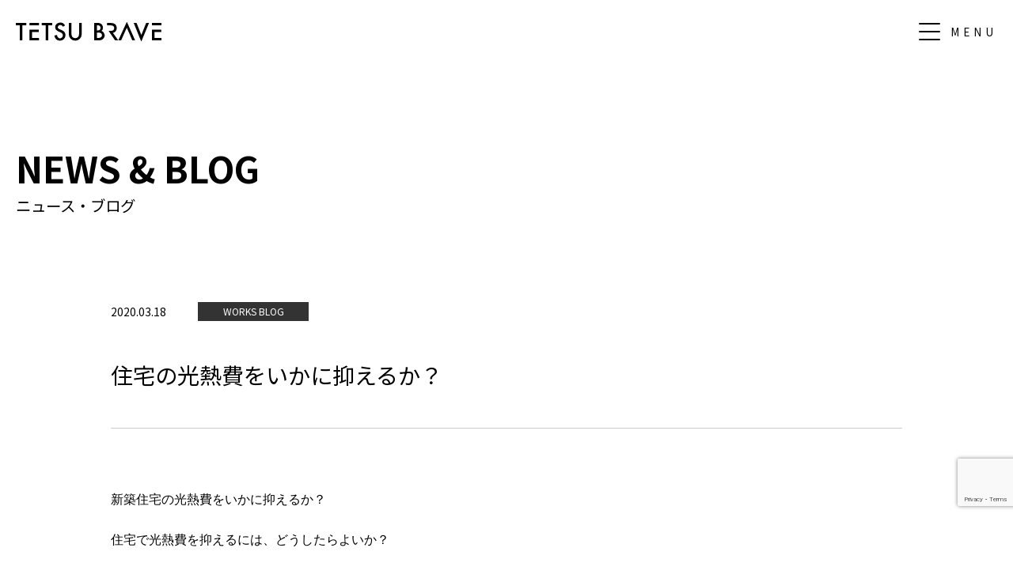

--- FILE ---
content_type: text/html; charset=UTF-8
request_url: https://www.tetu-brave.com/works-blog/9481/
body_size: 8221
content:
<!DOCTYPE html>
<html lang="ja">
<head>
<meta charset=utf-8>
<meta name="viewport" content="width=1250">
<meta name="format-detection" content="telephone=no">
<meta name="keyword" content="哲Braveデザイン工房,建築設計事務所,住宅設計,建築,設計,CM,直営方式,コンサルティング,注文住宅,リフォーム,デザイン,免震,エコロジー,長野県,駒ヶ根市" />
<meta name="description" content="哲・Braveデザイン工房は自由設計・CMスタイルの家づくりをする一級建築士事務所です。ライフスタイルに合わせた住まいづくりをベースに、環境を考えた住宅設計をしています。（長野県駒ケ根市）" />	

<meta property="og:title" content="一級建築士事務所 哲・Braveデザイン工房">
  <meta property="og:description" content="駒ヶ根市の建築デザイン事務所">
  <meta property="og:url" content="https://www.tetu-brave.com">
  <meta property="og:image" content="http://www.tetu-brave.com/wp-content/uploads/2023/11/ogp.png">
  <meta property="og:type" content="website">
  <meta property="og:site_name" content="一級建築士事務所 哲・Braveデザイン工房">

<link rel="stylesheet" href="https://www.tetu-brave.com/css/style.css?2311150543">
<link rel="shortcut icon" href="https://www.tetu-brave.com/wp-content/uploads/2021/04/favicon.png">
<link rel="apple-touch-icon-precomposed" href="https://www.tetu-brave.com/wp-content/uploads/2021/04/webclip.png" />
<title>住宅の光熱費をいかに抑えるか？ &#8211; 一級建築士事務所 哲・Braveデザイン工房</title>
<meta name='robots' content='max-image-preview:large' />
<link rel='dns-prefetch' href='//ajax.googleapis.com' />
<link rel='dns-prefetch' href='//cdn.jsdelivr.net' />
<link rel='dns-prefetch' href='//stats.wp.com' />
<link rel='stylesheet' id='wp-block-library-css' href='https://www.tetu-brave.com/wp-includes/css/dist/block-library/style.min.css' media='all' />
<style id='wp-block-library-inline-css'>
.has-text-align-justify{text-align:justify;}
</style>
<style id='wp-block-library-theme-inline-css'>
.wp-block-audio figcaption{color:#555;font-size:13px;text-align:center}.is-dark-theme .wp-block-audio figcaption{color:#ffffffa6}.wp-block-audio{margin:0 0 1em}.wp-block-code{border:1px solid #ccc;border-radius:4px;font-family:Menlo,Consolas,monaco,monospace;padding:.8em 1em}.wp-block-embed figcaption{color:#555;font-size:13px;text-align:center}.is-dark-theme .wp-block-embed figcaption{color:#ffffffa6}.wp-block-embed{margin:0 0 1em}.blocks-gallery-caption{color:#555;font-size:13px;text-align:center}.is-dark-theme .blocks-gallery-caption{color:#ffffffa6}.wp-block-image figcaption{color:#555;font-size:13px;text-align:center}.is-dark-theme .wp-block-image figcaption{color:#ffffffa6}.wp-block-image{margin:0 0 1em}.wp-block-pullquote{border-bottom:4px solid;border-top:4px solid;color:currentColor;margin-bottom:1.75em}.wp-block-pullquote cite,.wp-block-pullquote footer,.wp-block-pullquote__citation{color:currentColor;font-size:.8125em;font-style:normal;text-transform:uppercase}.wp-block-quote{border-left:.25em solid;margin:0 0 1.75em;padding-left:1em}.wp-block-quote cite,.wp-block-quote footer{color:currentColor;font-size:.8125em;font-style:normal;position:relative}.wp-block-quote.has-text-align-right{border-left:none;border-right:.25em solid;padding-left:0;padding-right:1em}.wp-block-quote.has-text-align-center{border:none;padding-left:0}.wp-block-quote.is-large,.wp-block-quote.is-style-large,.wp-block-quote.is-style-plain{border:none}.wp-block-search .wp-block-search__label{font-weight:700}.wp-block-search__button{border:1px solid #ccc;padding:.375em .625em}:where(.wp-block-group.has-background){padding:1.25em 2.375em}.wp-block-separator.has-css-opacity{opacity:.4}.wp-block-separator{border:none;border-bottom:2px solid;margin-left:auto;margin-right:auto}.wp-block-separator.has-alpha-channel-opacity{opacity:1}.wp-block-separator:not(.is-style-wide):not(.is-style-dots){width:100px}.wp-block-separator.has-background:not(.is-style-dots){border-bottom:none;height:1px}.wp-block-separator.has-background:not(.is-style-wide):not(.is-style-dots){height:2px}.wp-block-table{margin:0 0 1em}.wp-block-table td,.wp-block-table th{word-break:normal}.wp-block-table figcaption{color:#555;font-size:13px;text-align:center}.is-dark-theme .wp-block-table figcaption{color:#ffffffa6}.wp-block-video figcaption{color:#555;font-size:13px;text-align:center}.is-dark-theme .wp-block-video figcaption{color:#ffffffa6}.wp-block-video{margin:0 0 1em}.wp-block-template-part.has-background{margin-bottom:0;margin-top:0;padding:1.25em 2.375em}
</style>
<link rel='stylesheet' id='mediaelement-css' href='https://www.tetu-brave.com/wp-includes/js/mediaelement/mediaelementplayer-legacy.min.css' media='all' />
<link rel='stylesheet' id='wp-mediaelement-css' href='https://www.tetu-brave.com/wp-includes/js/mediaelement/wp-mediaelement.min.css' media='all' />
<style id='global-styles-inline-css'>
body{--wp--preset--color--black: #000000;--wp--preset--color--cyan-bluish-gray: #abb8c3;--wp--preset--color--white: #ffffff;--wp--preset--color--pale-pink: #f78da7;--wp--preset--color--vivid-red: #cf2e2e;--wp--preset--color--luminous-vivid-orange: #ff6900;--wp--preset--color--luminous-vivid-amber: #fcb900;--wp--preset--color--light-green-cyan: #7bdcb5;--wp--preset--color--vivid-green-cyan: #00d084;--wp--preset--color--pale-cyan-blue: #8ed1fc;--wp--preset--color--vivid-cyan-blue: #0693e3;--wp--preset--color--vivid-purple: #9b51e0;--wp--preset--color--tc: #333;--wp--preset--gradient--vivid-cyan-blue-to-vivid-purple: linear-gradient(135deg,rgba(6,147,227,1) 0%,rgb(155,81,224) 100%);--wp--preset--gradient--light-green-cyan-to-vivid-green-cyan: linear-gradient(135deg,rgb(122,220,180) 0%,rgb(0,208,130) 100%);--wp--preset--gradient--luminous-vivid-amber-to-luminous-vivid-orange: linear-gradient(135deg,rgba(252,185,0,1) 0%,rgba(255,105,0,1) 100%);--wp--preset--gradient--luminous-vivid-orange-to-vivid-red: linear-gradient(135deg,rgba(255,105,0,1) 0%,rgb(207,46,46) 100%);--wp--preset--gradient--very-light-gray-to-cyan-bluish-gray: linear-gradient(135deg,rgb(238,238,238) 0%,rgb(169,184,195) 100%);--wp--preset--gradient--cool-to-warm-spectrum: linear-gradient(135deg,rgb(74,234,220) 0%,rgb(151,120,209) 20%,rgb(207,42,186) 40%,rgb(238,44,130) 60%,rgb(251,105,98) 80%,rgb(254,248,76) 100%);--wp--preset--gradient--blush-light-purple: linear-gradient(135deg,rgb(255,206,236) 0%,rgb(152,150,240) 100%);--wp--preset--gradient--blush-bordeaux: linear-gradient(135deg,rgb(254,205,165) 0%,rgb(254,45,45) 50%,rgb(107,0,62) 100%);--wp--preset--gradient--luminous-dusk: linear-gradient(135deg,rgb(255,203,112) 0%,rgb(199,81,192) 50%,rgb(65,88,208) 100%);--wp--preset--gradient--pale-ocean: linear-gradient(135deg,rgb(255,245,203) 0%,rgb(182,227,212) 50%,rgb(51,167,181) 100%);--wp--preset--gradient--electric-grass: linear-gradient(135deg,rgb(202,248,128) 0%,rgb(113,206,126) 100%);--wp--preset--gradient--midnight: linear-gradient(135deg,rgb(2,3,129) 0%,rgb(40,116,252) 100%);--wp--preset--font-size--small: 13px;--wp--preset--font-size--medium: 20px;--wp--preset--font-size--large: 36px;--wp--preset--font-size--x-large: 42px;--wp--preset--font-family--mincyo: Noto Serif JP, ヒラギノ明朝 Pro, Hiragino Mincho Pro, Yu Mincho, ＭＳ Ｐ明朝, serif;;--wp--preset--spacing--20: 0.44rem;--wp--preset--spacing--30: 0.67rem;--wp--preset--spacing--40: 1rem;--wp--preset--spacing--50: 1.5rem;--wp--preset--spacing--60: 2.25rem;--wp--preset--spacing--70: 3.38rem;--wp--preset--spacing--80: 5.06rem;--wp--preset--shadow--natural: 6px 6px 9px rgba(0, 0, 0, 0.2);--wp--preset--shadow--deep: 12px 12px 50px rgba(0, 0, 0, 0.4);--wp--preset--shadow--sharp: 6px 6px 0px rgba(0, 0, 0, 0.2);--wp--preset--shadow--outlined: 6px 6px 0px -3px rgba(255, 255, 255, 1), 6px 6px rgba(0, 0, 0, 1);--wp--preset--shadow--crisp: 6px 6px 0px rgba(0, 0, 0, 1);}body { margin: 0;--wp--style--global--content-size: 1290px;--wp--style--global--wide-size: 1500px; }.wp-site-blocks > .alignleft { float: left; margin-right: 2em; }.wp-site-blocks > .alignright { float: right; margin-left: 2em; }.wp-site-blocks > .aligncenter { justify-content: center; margin-left: auto; margin-right: auto; }:where(.is-layout-flex){gap: 0.5em;}:where(.is-layout-grid){gap: 0.5em;}body .is-layout-flow > .alignleft{float: left;margin-inline-start: 0;margin-inline-end: 2em;}body .is-layout-flow > .alignright{float: right;margin-inline-start: 2em;margin-inline-end: 0;}body .is-layout-flow > .aligncenter{margin-left: auto !important;margin-right: auto !important;}body .is-layout-constrained > .alignleft{float: left;margin-inline-start: 0;margin-inline-end: 2em;}body .is-layout-constrained > .alignright{float: right;margin-inline-start: 2em;margin-inline-end: 0;}body .is-layout-constrained > .aligncenter{margin-left: auto !important;margin-right: auto !important;}body .is-layout-constrained > :where(:not(.alignleft):not(.alignright):not(.alignfull)){max-width: var(--wp--style--global--content-size);margin-left: auto !important;margin-right: auto !important;}body .is-layout-constrained > .alignwide{max-width: var(--wp--style--global--wide-size);}body .is-layout-flex{display: flex;}body .is-layout-flex{flex-wrap: wrap;align-items: center;}body .is-layout-flex > *{margin: 0;}body .is-layout-grid{display: grid;}body .is-layout-grid > *{margin: 0;}body{padding-top: 0px;padding-right: 0px;padding-bottom: 0px;padding-left: 0px;}.wp-element-button, .wp-block-button__link{background-color: #32373c;border-width: 0;color: #fff;font-family: inherit;font-size: inherit;line-height: inherit;padding: calc(0.667em + 2px) calc(1.333em + 2px);text-decoration: none;}.has-black-color{color: var(--wp--preset--color--black) !important;}.has-cyan-bluish-gray-color{color: var(--wp--preset--color--cyan-bluish-gray) !important;}.has-white-color{color: var(--wp--preset--color--white) !important;}.has-pale-pink-color{color: var(--wp--preset--color--pale-pink) !important;}.has-vivid-red-color{color: var(--wp--preset--color--vivid-red) !important;}.has-luminous-vivid-orange-color{color: var(--wp--preset--color--luminous-vivid-orange) !important;}.has-luminous-vivid-amber-color{color: var(--wp--preset--color--luminous-vivid-amber) !important;}.has-light-green-cyan-color{color: var(--wp--preset--color--light-green-cyan) !important;}.has-vivid-green-cyan-color{color: var(--wp--preset--color--vivid-green-cyan) !important;}.has-pale-cyan-blue-color{color: var(--wp--preset--color--pale-cyan-blue) !important;}.has-vivid-cyan-blue-color{color: var(--wp--preset--color--vivid-cyan-blue) !important;}.has-vivid-purple-color{color: var(--wp--preset--color--vivid-purple) !important;}.has-tc-color{color: var(--wp--preset--color--tc) !important;}.has-black-background-color{background-color: var(--wp--preset--color--black) !important;}.has-cyan-bluish-gray-background-color{background-color: var(--wp--preset--color--cyan-bluish-gray) !important;}.has-white-background-color{background-color: var(--wp--preset--color--white) !important;}.has-pale-pink-background-color{background-color: var(--wp--preset--color--pale-pink) !important;}.has-vivid-red-background-color{background-color: var(--wp--preset--color--vivid-red) !important;}.has-luminous-vivid-orange-background-color{background-color: var(--wp--preset--color--luminous-vivid-orange) !important;}.has-luminous-vivid-amber-background-color{background-color: var(--wp--preset--color--luminous-vivid-amber) !important;}.has-light-green-cyan-background-color{background-color: var(--wp--preset--color--light-green-cyan) !important;}.has-vivid-green-cyan-background-color{background-color: var(--wp--preset--color--vivid-green-cyan) !important;}.has-pale-cyan-blue-background-color{background-color: var(--wp--preset--color--pale-cyan-blue) !important;}.has-vivid-cyan-blue-background-color{background-color: var(--wp--preset--color--vivid-cyan-blue) !important;}.has-vivid-purple-background-color{background-color: var(--wp--preset--color--vivid-purple) !important;}.has-tc-background-color{background-color: var(--wp--preset--color--tc) !important;}.has-black-border-color{border-color: var(--wp--preset--color--black) !important;}.has-cyan-bluish-gray-border-color{border-color: var(--wp--preset--color--cyan-bluish-gray) !important;}.has-white-border-color{border-color: var(--wp--preset--color--white) !important;}.has-pale-pink-border-color{border-color: var(--wp--preset--color--pale-pink) !important;}.has-vivid-red-border-color{border-color: var(--wp--preset--color--vivid-red) !important;}.has-luminous-vivid-orange-border-color{border-color: var(--wp--preset--color--luminous-vivid-orange) !important;}.has-luminous-vivid-amber-border-color{border-color: var(--wp--preset--color--luminous-vivid-amber) !important;}.has-light-green-cyan-border-color{border-color: var(--wp--preset--color--light-green-cyan) !important;}.has-vivid-green-cyan-border-color{border-color: var(--wp--preset--color--vivid-green-cyan) !important;}.has-pale-cyan-blue-border-color{border-color: var(--wp--preset--color--pale-cyan-blue) !important;}.has-vivid-cyan-blue-border-color{border-color: var(--wp--preset--color--vivid-cyan-blue) !important;}.has-vivid-purple-border-color{border-color: var(--wp--preset--color--vivid-purple) !important;}.has-tc-border-color{border-color: var(--wp--preset--color--tc) !important;}.has-vivid-cyan-blue-to-vivid-purple-gradient-background{background: var(--wp--preset--gradient--vivid-cyan-blue-to-vivid-purple) !important;}.has-light-green-cyan-to-vivid-green-cyan-gradient-background{background: var(--wp--preset--gradient--light-green-cyan-to-vivid-green-cyan) !important;}.has-luminous-vivid-amber-to-luminous-vivid-orange-gradient-background{background: var(--wp--preset--gradient--luminous-vivid-amber-to-luminous-vivid-orange) !important;}.has-luminous-vivid-orange-to-vivid-red-gradient-background{background: var(--wp--preset--gradient--luminous-vivid-orange-to-vivid-red) !important;}.has-very-light-gray-to-cyan-bluish-gray-gradient-background{background: var(--wp--preset--gradient--very-light-gray-to-cyan-bluish-gray) !important;}.has-cool-to-warm-spectrum-gradient-background{background: var(--wp--preset--gradient--cool-to-warm-spectrum) !important;}.has-blush-light-purple-gradient-background{background: var(--wp--preset--gradient--blush-light-purple) !important;}.has-blush-bordeaux-gradient-background{background: var(--wp--preset--gradient--blush-bordeaux) !important;}.has-luminous-dusk-gradient-background{background: var(--wp--preset--gradient--luminous-dusk) !important;}.has-pale-ocean-gradient-background{background: var(--wp--preset--gradient--pale-ocean) !important;}.has-electric-grass-gradient-background{background: var(--wp--preset--gradient--electric-grass) !important;}.has-midnight-gradient-background{background: var(--wp--preset--gradient--midnight) !important;}.has-small-font-size{font-size: var(--wp--preset--font-size--small) !important;}.has-medium-font-size{font-size: var(--wp--preset--font-size--medium) !important;}.has-large-font-size{font-size: var(--wp--preset--font-size--large) !important;}.has-x-large-font-size{font-size: var(--wp--preset--font-size--x-large) !important;}.has-mincyo-font-family{font-family: var(--wp--preset--font-family--mincyo) !important;}
.wp-block-navigation a:where(:not(.wp-element-button)){color: inherit;}
:where(.wp-block-post-template.is-layout-flex){gap: 1.25em;}:where(.wp-block-post-template.is-layout-grid){gap: 1.25em;}
:where(.wp-block-columns.is-layout-flex){gap: 2em;}:where(.wp-block-columns.is-layout-grid){gap: 2em;}
.wp-block-pullquote{font-size: 1.5em;line-height: 1.6;}
</style>
<link rel='stylesheet' id='contact-form-7-css' href='https://www.tetu-brave.com/wp-content/plugins/contact-form-7/includes/css/styles.css' media='all' />
<link rel='stylesheet' id='wp-pagenavi-css' href='https://www.tetu-brave.com/wp-content/plugins/wp-pagenavi/pagenavi-css.css' media='all' />
<link rel='stylesheet' id='jetpack_css-css' href='https://www.tetu-brave.com/wp-content/plugins/jetpack/css/jetpack.css' media='all' />
<link rel="canonical" href="https://www.tetu-brave.com/works-blog/9481/" />
	<style>img#wpstats{display:none}</style>
		<style>.recentcomments a{display:inline !important;padding:0 !important;margin:0 !important;}</style><noscript><style>.eff{opacity: 1;}</style></noscript>
<!-- Google tag (gtag.js) -->
<script async src="https://www.googletagmanager.com/gtag/js?id=G-08QQN9FCG2"></script>
<script>
  window.dataLayer = window.dataLayer || [];
  function gtag(){dataLayer.push(arguments);}
  gtag('js', new Date());

  gtag('config', 'G-08QQN9FCG2');
</script>
</head>
<body id="scrolltop">
	<header id="site-header">
				<p id="site-header-logo"><a href="https://www.tetu-brave.com/"><img src="https://www.tetu-brave.com/images/logo.svg" alt="一級建築士事務所 哲・Braveデザイン工房"></a></p>
		
		<button id="site-menu-btn" type="button" aria-label="メニュー" aria-expanded="false" aria-controls="site-nav"><span class="line"><span class="hidden">メニュー</span></span><span id="site-menu-txt">MENU</span></button>
		<div id="site-nav">
			<p id="site-nav-logo"><a href="https://www.tetu-brave.com/"><img src="https://www.tetu-brave.com/images/logo-wh.svg" alt="一級建築士事務所 哲・Braveデザイン工房"></a></p>
			<nav id="site-nav-wrap">
				<div id="site-nav-column">
					<div class="nav-item">
						<p class="nav-item-ttl sp-trigger"><a href="https://www.tetu-brave.com/concept/" title="コンセプト"><span class="en">CONCEPT</span>コンセプト</a></p>
						<ul class="nav-item-list">
							<li class="_sp-show"><a href="https://www.tetu-brave.com/concept/" title="コンセプト">コンセプト</a></li>
							<li><a href="https://www.tetu-brave.com/concept/#arrange" title="配置計画（敷地と周辺との関係性配慮）">配置計画（敷地と周辺との関係性配慮）</a></li>
							<li><a href="https://www.tetu-brave.com/concept/#plane" title="平面計画（プランニング）">平面計画（プランニング）</a></li>
							<li><a href="https://www.tetu-brave.com/concept/#structure" title="構造・材木・耐久性">構造・材木・耐久性</a></li>
							<li><a href="https://www.tetu-brave.com/concept/#design" title="デザイン性（外観・内観）">デザイン性（外観・内観）</a></li>
							<li><a href="https://www.tetu-brave.com/concept/#insulation" title="断熱性能（省エネ住宅）">断熱性能（省エネ住宅）</a></li>
							<li><a href="https://www.tetu-brave.com/concept/#aircon" title="冷暖房器具の考え方">冷暖房器具の考え方</a></li>
							<li><a href="https://www.tetu-brave.com/concept/#material" title="材料・素材選び">材料・素材選び</a></li>
						</ul>
						<p class="nav-item-ttl sp-trigger"><a href="https://www.tetu-brave.com/cm-style/" title="私たちの家づくり"><span class="en">MANAGEMENT</span>私たちの家づくり</a></p>
						<ul class="nav-item-list">
							<li><a href="https://www.tetu-brave.com/cm-style/" title="CM スタイル">CM スタイル</a></li>
							<li><a href="https://www.tetu-brave.com/flow/" title="設計監理業務の流れ">設計監理業務の流れ</a></li>
							<li><a href="https://www.tetu-brave.com/utility-cost/" title="光熱費実績表">UTILITY COST（光熱費実績表）</a></li>
							<li><a href="https://www.tetu-brave.com/zeh/" title="ZEH普及目標">ZEH 普及目標（エネルギー収支をゼロ以下に）</a></li>
						</ul>
					</div>
					<div class="nav-item">
						<p class="nav-item-ttl"><a href="https://www.tetu-brave.com/works/" title="家づくりの哲学｜施工事例"><span class="en">WORKS</span>家づくりの哲学｜施工事例</a></p>
						<p class="nav-item-ttl sp-trigger"><a href="https://www.tetu-brave.com/news/12152/" title="家づくり応援プラン"><span class="en">SPECIAL PLAN</span>家づくり応援プラン</a></p>
						<ul class="nav-item-list">
							<li><a href="https://www.tetu-brave.com/information/12152/" title="Plan A">Plan A</a></li>
							<li><a href="https://www.tetu-brave.com/information/12167/" title="Plan B〈2 階建〉">Plan B〈2 階建〉</a></li>
							<li><a href="https://www.tetu-brave.com/information/12199/" title="Plan B’〈平屋〉">Plan B’〈平屋〉</a></li>
							<li><a href="https://www.tetu-brave.com/information/12180/" title="Plan C">Plan C</a></li>
						</ul>
						<p class="nav-item-ttl"><a href="https://www.tetu-brave.com/owners-voice/" title="オーナーズボイス"><span class="en">OWNERʼS VOICE</span>オーナーズボイス</a></p>
						<p class="nav-item-ttl"><a href="https://www.tetu-brave.com/lp_openhouse_251220/" target="_blank" rel="noreferrer" title="ランディングページ"><span class="en">OPEN HOUSE</span>ランディングページ</a></p>
					</div>
					<div class="nav-item">
						<p class="nav-item-ttl"><a href="https://www.tetu-brave.com/about/" title="私たちについて"><span class="en">ABOUT</span>私たちについて｜会社案内</a></p>
						<p class="nav-item-ttl"><a href="https://www.tetu-brave.com/news/" title="ニュース"><span class="en">NEWS</span>ニュース</a></p>
						<p class="nav-item-ttl sp-trigger"><a href="https://www.tetu-brave.com/blog/" title="ブログ"><span class="en">BLOG</span>ブログ</a></p>
						<ul class="nav-item-list">
							<li><a href="https://www.tetu-brave.com/media/" title="メディア情報">メディア情報</a></li>
							<li><a href="https://www.tetu-brave.com/staff-blog/" title="スタッフBLOG">スタッフBLOG</a></li>
							<li><a href="https://www.tetu-brave.com/works-blog/" title="WORKS BLOG">WORKS BLOG</a></li>
						</ul>
						<p class="nav-item-ttl"><a href="https://www.tetu-brave.com/contact/" title="お問い合わせ"><span class="en">CONTACT</span>お問い合わせ</a></p>
						<ul class="nav-item-sns">
							<li><a href="https://www.instagram.com/tetu.brave/?hl=ja" target="_blank" rel="noreferrer" title="Instagram"><img src="https://www.tetu-brave.com/images/icon-insta-wh.svg" alt="Instagram"></a></li>
							<li><a href="https://www.youtube.com/watch?v=oJVOqJkBJC4" target="_blank" rel="noreferrer" title="YOU TUBE"><img src="https://www.tetu-brave.com/images/icon-yt-wh.svg" alt="YOU TUBE"></a></li>
						</ul>
					</div>
				</div>
			</nav>
		</div>
	</header><main id="main-content" class="page single works-blog">
	<article class="inner">
		<div class="page-common-ttl">
			<p class="en">NEWS &amp; BLOG</p>
			<p class="ttl">ニュース・ブログ</p>
		</div>
		<div class="single-block">
						<header class="single-header">
				<div class="single-header-meta">
					<time class="date" datetime="2020-03-18T10:00:25+09:00">2020.03.18</time>
					<p class="cat-main">WORKS BLOG</p>
				</div>
				<h1 class="single-header-ttl">住宅の光熱費をいかに抑えるか？</h1>
			</header>
						<div class="single-content"><p><span style="font-family: arial black, sans-serif; font-size: 12pt;">新築住宅の光熱費をいかに抑えるか？</span></p>
<p><span style="font-family: arial black, sans-serif; font-size: 12pt;">住宅で光熱費を抑えるには、どうしたらよいか？</span></p>
<p><span style="font-family: arial black, sans-serif; font-size: 12pt;">哲･Braveデザイン工房としては、以下の点に注意していただくと効果的と考えております。</span></p>
<p>&nbsp;</p>
<p><span style="font-family: arial black, sans-serif; font-size: 12pt;">1.家電商品の省エネ化</span></p>
<p><span style="font-family: arial black, sans-serif; font-size: 12pt;">2.照明器具のLED化</span></p>
<p><span style="font-family: arial black, sans-serif; font-size: 12pt;">3.冷暖房費用をいかに抑えるか</span></p>
<p><span style="font-family: arial black, sans-serif; font-size: 12pt;">4.建物の省エネ化(断熱性の良さ)</span></p>
<p><span style="font-family: arial black, sans-serif; font-size: 12pt;">5.寒冷地による凍結防止の省エネ化</span></p>
<p>&nbsp;</p>
<p><span style="font-family: arial black, sans-serif; font-size: 12pt;">1については、現在の家電製品は性能も良く、消費電力の少ない省エネ商品が大半なので光熱費には、</span></p>
<p><span style="font-family: arial black, sans-serif; font-size: 12pt;">あまり影響してこないと思いますが、省エネ商品を使う事で光熱費が抑えられます。</span></p>
<p><span style="font-family: arial black, sans-serif; font-size: 12pt;">2については設計の段階で照明器具の検討をしていき、照明器具の選定では、消費電力の少ないLEDをメインに考えていきます。</span></p>
<p><span style="font-family: arial black, sans-serif; font-size: 12pt;">3と4については、関係性があるので合わせて検討していきます。</span></p>
<p><span style="font-family: arial black, sans-serif; font-size: 12pt;"><span>もともと信州は寒い地域なので、半年は冬場期間としての検討していきます。</span></span></p>
<p><span style="font-family: arial black, sans-serif; font-size: 12pt;"><span>また最</span>近では、避暑地の信州でも猛暑日が何日も続くような状況になってきました。</span></p>
<p><span style="font-family: arial black, sans-serif; font-size: 12pt;">夏場の対策も大変重要と考えております。</span></p>
<p><span style="font-family: arial black, sans-serif; font-size: 12pt;">冬場夏場の冷暖房の光熱費を抑えるためには、</span></p>
<p><span style="font-family: arial black, sans-serif; font-size: 12pt;">断熱性能を上げて外気の影響を受けないようにしてあげる事です。分かり易く言うと蔵の中のような状況が理想的です。</span></p>
<p><span style="font-family: arial black, sans-serif; font-size: 12pt;">そして冬場の暖房エネルギーや夏場の冷房エネルギーを少なくすることで光熱費が抑えられます。</span></p>
<p><span style="font-family: arial black, sans-serif; font-size: 12pt;">多くのお施主様方にご協力を頂いて、2~3年分の光熱費を教えて頂いております。</span></p>
<p><span style="font-family: arial black, sans-serif; font-size: 12pt;">設計の段階で外皮計算書や1次エネルギー計算書も算出検討しますが、お施主様の実際の光熱費に勝るものはありません。</span></p>
<p><span style="font-family: arial black, sans-serif; font-size: 12pt;">参考に有効利用させて頂いております。</span></p>
<p><span style="font-family: arial black, sans-serif; font-size: 12pt;">5について寒冷地にとってはどうしても必要となってきます。</span></p>
<p><span style="font-family: arial black, sans-serif; font-size: 12pt;">配管のやり方によっては、大変光熱費が掛かるようになってしまう場合があるのでよく検討が必要です。</span></p>
<p><span style="font-family: arial black, sans-serif; font-size: 12pt;">基礎全体が基礎断熱となっていますので、床下配管は室内と同等の環境です。</span></p>
<p><span style="font-family: arial black, sans-serif; font-size: 12pt;">よって外部配管の給水給湯配管部分をを凍結防止帯で巻きます。</span></p>
<p><span style="font-family: arial black, sans-serif; font-size: 12pt;">個所として2～3個所ではありますが、その部分はどうしても必要となってきます。</span></p>
<p><span style="font-family: arial black, sans-serif; font-size: 12pt;">節電対応の凍結防止帯を使う事で抑えます。</span></p>
<p><span style="font-family: arial black, sans-serif; font-size: 12pt;">以上が哲･Braveデザイン工房としての取り組み考え方です。</span></p>
<p><span style="font-family: arial black, sans-serif; font-size: 12pt;">先にも触れましたが、</span></p>
<p><span style="font-family: arial black, sans-serif; font-size: 12pt;">断熱性能と実際の光熱費としての哲･Braveデザイン工房としての資料もできております。</span></p>
<p><span style="font-family: arial black, sans-serif; font-size: 12pt;">興味のある方は、またお問い合わせください。</span></p>
<p>&nbsp;</p>
</div>
			<footer class="single-footer">
				<p class="btn-main"><a href="../" class="btn _w100">BACK  TO  LIST</a></p>
			</footer>
					</div>
	</article>
</main>
<aside class="contact-area">
	<div class="contact-area-column">
		<div class="item">
			<div class="ttl-en">
				<p class="en">CONTACT</p>
				<h2 class="ttl">お問い合わせ</h2>
			</div>
			<p>哲・Brave デザイン工房への家づくりに関するご質問やご相談、当社に関するご質問など、お気軽にお問い合わせください。</p>
		</div>
		<div class="item">
			<h3 class="item-ttl">お電話でのお問い合わせ</h3>
			<p class="item-icon"><img src="https://www.tetu-brave.com/images/icon-tel.svg" alt="TEL"></p>
			<p class="item-tel"><a href="tel:0265814534"><img src="https://www.tetu-brave.com/images/contact-tel.svg" alt="0265-81-4534 受付時間：9：00～17：00"></a></p>
		</div>
		<div class="item">
			<h3 class="item-ttl">メールでのお問い合わせ</h3>
			<p class="item-icon"><img src="https://www.tetu-brave.com/images/icon-mail.svg" alt="Mail"></p>
			<p class="btn-main"><a class="btn" href="https://www.tetu-brave.com/contact/">メールフォーム</a></p>
		</div>
	</div>
</aside>
<footer id="site-footer">
	<div id="page-scroll"><a class="totop" href="#scrolltop">&#xe316;</a></div>
		<p id="site-footer-logo"><img src="https://www.tetu-brave.com/images/footer-logo.svg" alt="一級建築士事務所 哲・Braveデザイン工房"></p>
	<ul id="site-footer-sns">
		<li><a href="https://www.instagram.com/tetu.brave/?hl=ja" target="_blank" rel="noreferrer" title="Instagram"><img src="https://www.tetu-brave.com/images/icon-insta.svg" alt="Instagram"></a></li>
		<li><a href="https://www.youtube.com/watch?v=oJVOqJkBJC4" target="_blank" rel="noreferrer" title="YOU TUBE"><img src="https://www.tetu-brave.com/images/icon-yt.svg" alt="YOU TUBE"></a></li>
	</ul>
	<small class="copyright">（C）Tetsu Brave Design Studio All Rights Reserved.</small>
</footer>
<script defer src="https://www.tetu-brave.com/wp-includes/js/dist/vendor/wp-polyfill-inert.min.js" id="wp-polyfill-inert-js"></script>
<script defer src="https://www.tetu-brave.com/wp-includes/js/dist/vendor/regenerator-runtime.min.js" id="regenerator-runtime-js"></script>
<script defer src="https://www.tetu-brave.com/wp-includes/js/dist/vendor/wp-polyfill.min.js" id="wp-polyfill-js"></script>
<script defer src="https://www.tetu-brave.com/wp-includes/js/dist/hooks.min.js" id="wp-hooks-js"></script>
<script defer src="https://www.tetu-brave.com/wp-includes/js/dist/i18n.min.js" id="wp-i18n-js"></script>
<script id="wp-i18n-js-after">
wp.i18n.setLocaleData( { 'text direction\u0004ltr': [ 'ltr' ] } );
</script>
<script defer src="https://www.tetu-brave.com/wp-content/plugins/contact-form-7/includes/swv/js/index.js" id="swv-js"></script>
<script id="contact-form-7-js-extra">
var wpcf7 = {"api":{"root":"https:\/\/www.tetu-brave.com\/wp-json\/","namespace":"contact-form-7\/v1"}};
</script>
<script id="contact-form-7-js-translations">
( function( domain, translations ) {
	var localeData = translations.locale_data[ domain ] || translations.locale_data.messages;
	localeData[""].domain = domain;
	wp.i18n.setLocaleData( localeData, domain );
} )( "contact-form-7", {"translation-revision-date":"2024-07-17 08:16:16+0000","generator":"GlotPress\/4.0.1","domain":"messages","locale_data":{"messages":{"":{"domain":"messages","plural-forms":"nplurals=1; plural=0;","lang":"ja_JP"},"This contact form is placed in the wrong place.":["\u3053\u306e\u30b3\u30f3\u30bf\u30af\u30c8\u30d5\u30a9\u30fc\u30e0\u306f\u9593\u9055\u3063\u305f\u4f4d\u7f6e\u306b\u7f6e\u304b\u308c\u3066\u3044\u307e\u3059\u3002"],"Error:":["\u30a8\u30e9\u30fc:"]}},"comment":{"reference":"includes\/js\/index.js"}} );
</script>
<script defer src="https://www.tetu-brave.com/wp-content/plugins/contact-form-7/includes/js/index.js" id="contact-form-7-js"></script>
<script defer src="https://ajax.googleapis.com/ajax/libs/jquery/3.7.0/jquery.min.js" id="jquery-js"></script>
<script defer src="https://cdn.jsdelivr.net/npm/slick-carousel@1.8.1/slick/slick.min.js" id="slick-js"></script>
<script defer src="https://www.tetu-brave.com/js/fancybox.min.js" id="fancybox-js-js"></script>
<script defer src="https://www.tetu-brave.com/js/common.js?ver2310110043" id="jquery-common-js"></script>
<script defer src="https://www.google.com/recaptcha/api.js?render=6LfVBN0UAAAAADP347-3jCWzfLeyDidKlkERb65s" id="google-recaptcha-js"></script>
<script id="wpcf7-recaptcha-js-extra">
var wpcf7_recaptcha = {"sitekey":"6LfVBN0UAAAAADP347-3jCWzfLeyDidKlkERb65s","actions":{"homepage":"homepage","contactform":"contactform"}};
</script>
<script defer src="https://www.tetu-brave.com/wp-content/plugins/contact-form-7/modules/recaptcha/index.js" id="wpcf7-recaptcha-js"></script>
<script defer defer src="https://stats.wp.com/e-202606.js" id="jetpack-stats-js"></script>
<script id="jetpack-stats-js-after">
_stq = window._stq || [];
_stq.push([ "view", {v:'ext',blog:'173444008',post:'9481',tz:'9',srv:'www.tetu-brave.com',j:'1:12.8.2'} ]);
_stq.push([ "clickTrackerInit", "173444008", "9481" ]);
</script>
</body>
</html>

--- FILE ---
content_type: text/html; charset=utf-8
request_url: https://www.google.com/recaptcha/api2/anchor?ar=1&k=6LfVBN0UAAAAADP347-3jCWzfLeyDidKlkERb65s&co=aHR0cHM6Ly93d3cudGV0dS1icmF2ZS5jb206NDQz&hl=en&v=N67nZn4AqZkNcbeMu4prBgzg&size=invisible&anchor-ms=20000&execute-ms=30000&cb=624ngp9uxq65
body_size: 48938
content:
<!DOCTYPE HTML><html dir="ltr" lang="en"><head><meta http-equiv="Content-Type" content="text/html; charset=UTF-8">
<meta http-equiv="X-UA-Compatible" content="IE=edge">
<title>reCAPTCHA</title>
<style type="text/css">
/* cyrillic-ext */
@font-face {
  font-family: 'Roboto';
  font-style: normal;
  font-weight: 400;
  font-stretch: 100%;
  src: url(//fonts.gstatic.com/s/roboto/v48/KFO7CnqEu92Fr1ME7kSn66aGLdTylUAMa3GUBHMdazTgWw.woff2) format('woff2');
  unicode-range: U+0460-052F, U+1C80-1C8A, U+20B4, U+2DE0-2DFF, U+A640-A69F, U+FE2E-FE2F;
}
/* cyrillic */
@font-face {
  font-family: 'Roboto';
  font-style: normal;
  font-weight: 400;
  font-stretch: 100%;
  src: url(//fonts.gstatic.com/s/roboto/v48/KFO7CnqEu92Fr1ME7kSn66aGLdTylUAMa3iUBHMdazTgWw.woff2) format('woff2');
  unicode-range: U+0301, U+0400-045F, U+0490-0491, U+04B0-04B1, U+2116;
}
/* greek-ext */
@font-face {
  font-family: 'Roboto';
  font-style: normal;
  font-weight: 400;
  font-stretch: 100%;
  src: url(//fonts.gstatic.com/s/roboto/v48/KFO7CnqEu92Fr1ME7kSn66aGLdTylUAMa3CUBHMdazTgWw.woff2) format('woff2');
  unicode-range: U+1F00-1FFF;
}
/* greek */
@font-face {
  font-family: 'Roboto';
  font-style: normal;
  font-weight: 400;
  font-stretch: 100%;
  src: url(//fonts.gstatic.com/s/roboto/v48/KFO7CnqEu92Fr1ME7kSn66aGLdTylUAMa3-UBHMdazTgWw.woff2) format('woff2');
  unicode-range: U+0370-0377, U+037A-037F, U+0384-038A, U+038C, U+038E-03A1, U+03A3-03FF;
}
/* math */
@font-face {
  font-family: 'Roboto';
  font-style: normal;
  font-weight: 400;
  font-stretch: 100%;
  src: url(//fonts.gstatic.com/s/roboto/v48/KFO7CnqEu92Fr1ME7kSn66aGLdTylUAMawCUBHMdazTgWw.woff2) format('woff2');
  unicode-range: U+0302-0303, U+0305, U+0307-0308, U+0310, U+0312, U+0315, U+031A, U+0326-0327, U+032C, U+032F-0330, U+0332-0333, U+0338, U+033A, U+0346, U+034D, U+0391-03A1, U+03A3-03A9, U+03B1-03C9, U+03D1, U+03D5-03D6, U+03F0-03F1, U+03F4-03F5, U+2016-2017, U+2034-2038, U+203C, U+2040, U+2043, U+2047, U+2050, U+2057, U+205F, U+2070-2071, U+2074-208E, U+2090-209C, U+20D0-20DC, U+20E1, U+20E5-20EF, U+2100-2112, U+2114-2115, U+2117-2121, U+2123-214F, U+2190, U+2192, U+2194-21AE, U+21B0-21E5, U+21F1-21F2, U+21F4-2211, U+2213-2214, U+2216-22FF, U+2308-230B, U+2310, U+2319, U+231C-2321, U+2336-237A, U+237C, U+2395, U+239B-23B7, U+23D0, U+23DC-23E1, U+2474-2475, U+25AF, U+25B3, U+25B7, U+25BD, U+25C1, U+25CA, U+25CC, U+25FB, U+266D-266F, U+27C0-27FF, U+2900-2AFF, U+2B0E-2B11, U+2B30-2B4C, U+2BFE, U+3030, U+FF5B, U+FF5D, U+1D400-1D7FF, U+1EE00-1EEFF;
}
/* symbols */
@font-face {
  font-family: 'Roboto';
  font-style: normal;
  font-weight: 400;
  font-stretch: 100%;
  src: url(//fonts.gstatic.com/s/roboto/v48/KFO7CnqEu92Fr1ME7kSn66aGLdTylUAMaxKUBHMdazTgWw.woff2) format('woff2');
  unicode-range: U+0001-000C, U+000E-001F, U+007F-009F, U+20DD-20E0, U+20E2-20E4, U+2150-218F, U+2190, U+2192, U+2194-2199, U+21AF, U+21E6-21F0, U+21F3, U+2218-2219, U+2299, U+22C4-22C6, U+2300-243F, U+2440-244A, U+2460-24FF, U+25A0-27BF, U+2800-28FF, U+2921-2922, U+2981, U+29BF, U+29EB, U+2B00-2BFF, U+4DC0-4DFF, U+FFF9-FFFB, U+10140-1018E, U+10190-1019C, U+101A0, U+101D0-101FD, U+102E0-102FB, U+10E60-10E7E, U+1D2C0-1D2D3, U+1D2E0-1D37F, U+1F000-1F0FF, U+1F100-1F1AD, U+1F1E6-1F1FF, U+1F30D-1F30F, U+1F315, U+1F31C, U+1F31E, U+1F320-1F32C, U+1F336, U+1F378, U+1F37D, U+1F382, U+1F393-1F39F, U+1F3A7-1F3A8, U+1F3AC-1F3AF, U+1F3C2, U+1F3C4-1F3C6, U+1F3CA-1F3CE, U+1F3D4-1F3E0, U+1F3ED, U+1F3F1-1F3F3, U+1F3F5-1F3F7, U+1F408, U+1F415, U+1F41F, U+1F426, U+1F43F, U+1F441-1F442, U+1F444, U+1F446-1F449, U+1F44C-1F44E, U+1F453, U+1F46A, U+1F47D, U+1F4A3, U+1F4B0, U+1F4B3, U+1F4B9, U+1F4BB, U+1F4BF, U+1F4C8-1F4CB, U+1F4D6, U+1F4DA, U+1F4DF, U+1F4E3-1F4E6, U+1F4EA-1F4ED, U+1F4F7, U+1F4F9-1F4FB, U+1F4FD-1F4FE, U+1F503, U+1F507-1F50B, U+1F50D, U+1F512-1F513, U+1F53E-1F54A, U+1F54F-1F5FA, U+1F610, U+1F650-1F67F, U+1F687, U+1F68D, U+1F691, U+1F694, U+1F698, U+1F6AD, U+1F6B2, U+1F6B9-1F6BA, U+1F6BC, U+1F6C6-1F6CF, U+1F6D3-1F6D7, U+1F6E0-1F6EA, U+1F6F0-1F6F3, U+1F6F7-1F6FC, U+1F700-1F7FF, U+1F800-1F80B, U+1F810-1F847, U+1F850-1F859, U+1F860-1F887, U+1F890-1F8AD, U+1F8B0-1F8BB, U+1F8C0-1F8C1, U+1F900-1F90B, U+1F93B, U+1F946, U+1F984, U+1F996, U+1F9E9, U+1FA00-1FA6F, U+1FA70-1FA7C, U+1FA80-1FA89, U+1FA8F-1FAC6, U+1FACE-1FADC, U+1FADF-1FAE9, U+1FAF0-1FAF8, U+1FB00-1FBFF;
}
/* vietnamese */
@font-face {
  font-family: 'Roboto';
  font-style: normal;
  font-weight: 400;
  font-stretch: 100%;
  src: url(//fonts.gstatic.com/s/roboto/v48/KFO7CnqEu92Fr1ME7kSn66aGLdTylUAMa3OUBHMdazTgWw.woff2) format('woff2');
  unicode-range: U+0102-0103, U+0110-0111, U+0128-0129, U+0168-0169, U+01A0-01A1, U+01AF-01B0, U+0300-0301, U+0303-0304, U+0308-0309, U+0323, U+0329, U+1EA0-1EF9, U+20AB;
}
/* latin-ext */
@font-face {
  font-family: 'Roboto';
  font-style: normal;
  font-weight: 400;
  font-stretch: 100%;
  src: url(//fonts.gstatic.com/s/roboto/v48/KFO7CnqEu92Fr1ME7kSn66aGLdTylUAMa3KUBHMdazTgWw.woff2) format('woff2');
  unicode-range: U+0100-02BA, U+02BD-02C5, U+02C7-02CC, U+02CE-02D7, U+02DD-02FF, U+0304, U+0308, U+0329, U+1D00-1DBF, U+1E00-1E9F, U+1EF2-1EFF, U+2020, U+20A0-20AB, U+20AD-20C0, U+2113, U+2C60-2C7F, U+A720-A7FF;
}
/* latin */
@font-face {
  font-family: 'Roboto';
  font-style: normal;
  font-weight: 400;
  font-stretch: 100%;
  src: url(//fonts.gstatic.com/s/roboto/v48/KFO7CnqEu92Fr1ME7kSn66aGLdTylUAMa3yUBHMdazQ.woff2) format('woff2');
  unicode-range: U+0000-00FF, U+0131, U+0152-0153, U+02BB-02BC, U+02C6, U+02DA, U+02DC, U+0304, U+0308, U+0329, U+2000-206F, U+20AC, U+2122, U+2191, U+2193, U+2212, U+2215, U+FEFF, U+FFFD;
}
/* cyrillic-ext */
@font-face {
  font-family: 'Roboto';
  font-style: normal;
  font-weight: 500;
  font-stretch: 100%;
  src: url(//fonts.gstatic.com/s/roboto/v48/KFO7CnqEu92Fr1ME7kSn66aGLdTylUAMa3GUBHMdazTgWw.woff2) format('woff2');
  unicode-range: U+0460-052F, U+1C80-1C8A, U+20B4, U+2DE0-2DFF, U+A640-A69F, U+FE2E-FE2F;
}
/* cyrillic */
@font-face {
  font-family: 'Roboto';
  font-style: normal;
  font-weight: 500;
  font-stretch: 100%;
  src: url(//fonts.gstatic.com/s/roboto/v48/KFO7CnqEu92Fr1ME7kSn66aGLdTylUAMa3iUBHMdazTgWw.woff2) format('woff2');
  unicode-range: U+0301, U+0400-045F, U+0490-0491, U+04B0-04B1, U+2116;
}
/* greek-ext */
@font-face {
  font-family: 'Roboto';
  font-style: normal;
  font-weight: 500;
  font-stretch: 100%;
  src: url(//fonts.gstatic.com/s/roboto/v48/KFO7CnqEu92Fr1ME7kSn66aGLdTylUAMa3CUBHMdazTgWw.woff2) format('woff2');
  unicode-range: U+1F00-1FFF;
}
/* greek */
@font-face {
  font-family: 'Roboto';
  font-style: normal;
  font-weight: 500;
  font-stretch: 100%;
  src: url(//fonts.gstatic.com/s/roboto/v48/KFO7CnqEu92Fr1ME7kSn66aGLdTylUAMa3-UBHMdazTgWw.woff2) format('woff2');
  unicode-range: U+0370-0377, U+037A-037F, U+0384-038A, U+038C, U+038E-03A1, U+03A3-03FF;
}
/* math */
@font-face {
  font-family: 'Roboto';
  font-style: normal;
  font-weight: 500;
  font-stretch: 100%;
  src: url(//fonts.gstatic.com/s/roboto/v48/KFO7CnqEu92Fr1ME7kSn66aGLdTylUAMawCUBHMdazTgWw.woff2) format('woff2');
  unicode-range: U+0302-0303, U+0305, U+0307-0308, U+0310, U+0312, U+0315, U+031A, U+0326-0327, U+032C, U+032F-0330, U+0332-0333, U+0338, U+033A, U+0346, U+034D, U+0391-03A1, U+03A3-03A9, U+03B1-03C9, U+03D1, U+03D5-03D6, U+03F0-03F1, U+03F4-03F5, U+2016-2017, U+2034-2038, U+203C, U+2040, U+2043, U+2047, U+2050, U+2057, U+205F, U+2070-2071, U+2074-208E, U+2090-209C, U+20D0-20DC, U+20E1, U+20E5-20EF, U+2100-2112, U+2114-2115, U+2117-2121, U+2123-214F, U+2190, U+2192, U+2194-21AE, U+21B0-21E5, U+21F1-21F2, U+21F4-2211, U+2213-2214, U+2216-22FF, U+2308-230B, U+2310, U+2319, U+231C-2321, U+2336-237A, U+237C, U+2395, U+239B-23B7, U+23D0, U+23DC-23E1, U+2474-2475, U+25AF, U+25B3, U+25B7, U+25BD, U+25C1, U+25CA, U+25CC, U+25FB, U+266D-266F, U+27C0-27FF, U+2900-2AFF, U+2B0E-2B11, U+2B30-2B4C, U+2BFE, U+3030, U+FF5B, U+FF5D, U+1D400-1D7FF, U+1EE00-1EEFF;
}
/* symbols */
@font-face {
  font-family: 'Roboto';
  font-style: normal;
  font-weight: 500;
  font-stretch: 100%;
  src: url(//fonts.gstatic.com/s/roboto/v48/KFO7CnqEu92Fr1ME7kSn66aGLdTylUAMaxKUBHMdazTgWw.woff2) format('woff2');
  unicode-range: U+0001-000C, U+000E-001F, U+007F-009F, U+20DD-20E0, U+20E2-20E4, U+2150-218F, U+2190, U+2192, U+2194-2199, U+21AF, U+21E6-21F0, U+21F3, U+2218-2219, U+2299, U+22C4-22C6, U+2300-243F, U+2440-244A, U+2460-24FF, U+25A0-27BF, U+2800-28FF, U+2921-2922, U+2981, U+29BF, U+29EB, U+2B00-2BFF, U+4DC0-4DFF, U+FFF9-FFFB, U+10140-1018E, U+10190-1019C, U+101A0, U+101D0-101FD, U+102E0-102FB, U+10E60-10E7E, U+1D2C0-1D2D3, U+1D2E0-1D37F, U+1F000-1F0FF, U+1F100-1F1AD, U+1F1E6-1F1FF, U+1F30D-1F30F, U+1F315, U+1F31C, U+1F31E, U+1F320-1F32C, U+1F336, U+1F378, U+1F37D, U+1F382, U+1F393-1F39F, U+1F3A7-1F3A8, U+1F3AC-1F3AF, U+1F3C2, U+1F3C4-1F3C6, U+1F3CA-1F3CE, U+1F3D4-1F3E0, U+1F3ED, U+1F3F1-1F3F3, U+1F3F5-1F3F7, U+1F408, U+1F415, U+1F41F, U+1F426, U+1F43F, U+1F441-1F442, U+1F444, U+1F446-1F449, U+1F44C-1F44E, U+1F453, U+1F46A, U+1F47D, U+1F4A3, U+1F4B0, U+1F4B3, U+1F4B9, U+1F4BB, U+1F4BF, U+1F4C8-1F4CB, U+1F4D6, U+1F4DA, U+1F4DF, U+1F4E3-1F4E6, U+1F4EA-1F4ED, U+1F4F7, U+1F4F9-1F4FB, U+1F4FD-1F4FE, U+1F503, U+1F507-1F50B, U+1F50D, U+1F512-1F513, U+1F53E-1F54A, U+1F54F-1F5FA, U+1F610, U+1F650-1F67F, U+1F687, U+1F68D, U+1F691, U+1F694, U+1F698, U+1F6AD, U+1F6B2, U+1F6B9-1F6BA, U+1F6BC, U+1F6C6-1F6CF, U+1F6D3-1F6D7, U+1F6E0-1F6EA, U+1F6F0-1F6F3, U+1F6F7-1F6FC, U+1F700-1F7FF, U+1F800-1F80B, U+1F810-1F847, U+1F850-1F859, U+1F860-1F887, U+1F890-1F8AD, U+1F8B0-1F8BB, U+1F8C0-1F8C1, U+1F900-1F90B, U+1F93B, U+1F946, U+1F984, U+1F996, U+1F9E9, U+1FA00-1FA6F, U+1FA70-1FA7C, U+1FA80-1FA89, U+1FA8F-1FAC6, U+1FACE-1FADC, U+1FADF-1FAE9, U+1FAF0-1FAF8, U+1FB00-1FBFF;
}
/* vietnamese */
@font-face {
  font-family: 'Roboto';
  font-style: normal;
  font-weight: 500;
  font-stretch: 100%;
  src: url(//fonts.gstatic.com/s/roboto/v48/KFO7CnqEu92Fr1ME7kSn66aGLdTylUAMa3OUBHMdazTgWw.woff2) format('woff2');
  unicode-range: U+0102-0103, U+0110-0111, U+0128-0129, U+0168-0169, U+01A0-01A1, U+01AF-01B0, U+0300-0301, U+0303-0304, U+0308-0309, U+0323, U+0329, U+1EA0-1EF9, U+20AB;
}
/* latin-ext */
@font-face {
  font-family: 'Roboto';
  font-style: normal;
  font-weight: 500;
  font-stretch: 100%;
  src: url(//fonts.gstatic.com/s/roboto/v48/KFO7CnqEu92Fr1ME7kSn66aGLdTylUAMa3KUBHMdazTgWw.woff2) format('woff2');
  unicode-range: U+0100-02BA, U+02BD-02C5, U+02C7-02CC, U+02CE-02D7, U+02DD-02FF, U+0304, U+0308, U+0329, U+1D00-1DBF, U+1E00-1E9F, U+1EF2-1EFF, U+2020, U+20A0-20AB, U+20AD-20C0, U+2113, U+2C60-2C7F, U+A720-A7FF;
}
/* latin */
@font-face {
  font-family: 'Roboto';
  font-style: normal;
  font-weight: 500;
  font-stretch: 100%;
  src: url(//fonts.gstatic.com/s/roboto/v48/KFO7CnqEu92Fr1ME7kSn66aGLdTylUAMa3yUBHMdazQ.woff2) format('woff2');
  unicode-range: U+0000-00FF, U+0131, U+0152-0153, U+02BB-02BC, U+02C6, U+02DA, U+02DC, U+0304, U+0308, U+0329, U+2000-206F, U+20AC, U+2122, U+2191, U+2193, U+2212, U+2215, U+FEFF, U+FFFD;
}
/* cyrillic-ext */
@font-face {
  font-family: 'Roboto';
  font-style: normal;
  font-weight: 900;
  font-stretch: 100%;
  src: url(//fonts.gstatic.com/s/roboto/v48/KFO7CnqEu92Fr1ME7kSn66aGLdTylUAMa3GUBHMdazTgWw.woff2) format('woff2');
  unicode-range: U+0460-052F, U+1C80-1C8A, U+20B4, U+2DE0-2DFF, U+A640-A69F, U+FE2E-FE2F;
}
/* cyrillic */
@font-face {
  font-family: 'Roboto';
  font-style: normal;
  font-weight: 900;
  font-stretch: 100%;
  src: url(//fonts.gstatic.com/s/roboto/v48/KFO7CnqEu92Fr1ME7kSn66aGLdTylUAMa3iUBHMdazTgWw.woff2) format('woff2');
  unicode-range: U+0301, U+0400-045F, U+0490-0491, U+04B0-04B1, U+2116;
}
/* greek-ext */
@font-face {
  font-family: 'Roboto';
  font-style: normal;
  font-weight: 900;
  font-stretch: 100%;
  src: url(//fonts.gstatic.com/s/roboto/v48/KFO7CnqEu92Fr1ME7kSn66aGLdTylUAMa3CUBHMdazTgWw.woff2) format('woff2');
  unicode-range: U+1F00-1FFF;
}
/* greek */
@font-face {
  font-family: 'Roboto';
  font-style: normal;
  font-weight: 900;
  font-stretch: 100%;
  src: url(//fonts.gstatic.com/s/roboto/v48/KFO7CnqEu92Fr1ME7kSn66aGLdTylUAMa3-UBHMdazTgWw.woff2) format('woff2');
  unicode-range: U+0370-0377, U+037A-037F, U+0384-038A, U+038C, U+038E-03A1, U+03A3-03FF;
}
/* math */
@font-face {
  font-family: 'Roboto';
  font-style: normal;
  font-weight: 900;
  font-stretch: 100%;
  src: url(//fonts.gstatic.com/s/roboto/v48/KFO7CnqEu92Fr1ME7kSn66aGLdTylUAMawCUBHMdazTgWw.woff2) format('woff2');
  unicode-range: U+0302-0303, U+0305, U+0307-0308, U+0310, U+0312, U+0315, U+031A, U+0326-0327, U+032C, U+032F-0330, U+0332-0333, U+0338, U+033A, U+0346, U+034D, U+0391-03A1, U+03A3-03A9, U+03B1-03C9, U+03D1, U+03D5-03D6, U+03F0-03F1, U+03F4-03F5, U+2016-2017, U+2034-2038, U+203C, U+2040, U+2043, U+2047, U+2050, U+2057, U+205F, U+2070-2071, U+2074-208E, U+2090-209C, U+20D0-20DC, U+20E1, U+20E5-20EF, U+2100-2112, U+2114-2115, U+2117-2121, U+2123-214F, U+2190, U+2192, U+2194-21AE, U+21B0-21E5, U+21F1-21F2, U+21F4-2211, U+2213-2214, U+2216-22FF, U+2308-230B, U+2310, U+2319, U+231C-2321, U+2336-237A, U+237C, U+2395, U+239B-23B7, U+23D0, U+23DC-23E1, U+2474-2475, U+25AF, U+25B3, U+25B7, U+25BD, U+25C1, U+25CA, U+25CC, U+25FB, U+266D-266F, U+27C0-27FF, U+2900-2AFF, U+2B0E-2B11, U+2B30-2B4C, U+2BFE, U+3030, U+FF5B, U+FF5D, U+1D400-1D7FF, U+1EE00-1EEFF;
}
/* symbols */
@font-face {
  font-family: 'Roboto';
  font-style: normal;
  font-weight: 900;
  font-stretch: 100%;
  src: url(//fonts.gstatic.com/s/roboto/v48/KFO7CnqEu92Fr1ME7kSn66aGLdTylUAMaxKUBHMdazTgWw.woff2) format('woff2');
  unicode-range: U+0001-000C, U+000E-001F, U+007F-009F, U+20DD-20E0, U+20E2-20E4, U+2150-218F, U+2190, U+2192, U+2194-2199, U+21AF, U+21E6-21F0, U+21F3, U+2218-2219, U+2299, U+22C4-22C6, U+2300-243F, U+2440-244A, U+2460-24FF, U+25A0-27BF, U+2800-28FF, U+2921-2922, U+2981, U+29BF, U+29EB, U+2B00-2BFF, U+4DC0-4DFF, U+FFF9-FFFB, U+10140-1018E, U+10190-1019C, U+101A0, U+101D0-101FD, U+102E0-102FB, U+10E60-10E7E, U+1D2C0-1D2D3, U+1D2E0-1D37F, U+1F000-1F0FF, U+1F100-1F1AD, U+1F1E6-1F1FF, U+1F30D-1F30F, U+1F315, U+1F31C, U+1F31E, U+1F320-1F32C, U+1F336, U+1F378, U+1F37D, U+1F382, U+1F393-1F39F, U+1F3A7-1F3A8, U+1F3AC-1F3AF, U+1F3C2, U+1F3C4-1F3C6, U+1F3CA-1F3CE, U+1F3D4-1F3E0, U+1F3ED, U+1F3F1-1F3F3, U+1F3F5-1F3F7, U+1F408, U+1F415, U+1F41F, U+1F426, U+1F43F, U+1F441-1F442, U+1F444, U+1F446-1F449, U+1F44C-1F44E, U+1F453, U+1F46A, U+1F47D, U+1F4A3, U+1F4B0, U+1F4B3, U+1F4B9, U+1F4BB, U+1F4BF, U+1F4C8-1F4CB, U+1F4D6, U+1F4DA, U+1F4DF, U+1F4E3-1F4E6, U+1F4EA-1F4ED, U+1F4F7, U+1F4F9-1F4FB, U+1F4FD-1F4FE, U+1F503, U+1F507-1F50B, U+1F50D, U+1F512-1F513, U+1F53E-1F54A, U+1F54F-1F5FA, U+1F610, U+1F650-1F67F, U+1F687, U+1F68D, U+1F691, U+1F694, U+1F698, U+1F6AD, U+1F6B2, U+1F6B9-1F6BA, U+1F6BC, U+1F6C6-1F6CF, U+1F6D3-1F6D7, U+1F6E0-1F6EA, U+1F6F0-1F6F3, U+1F6F7-1F6FC, U+1F700-1F7FF, U+1F800-1F80B, U+1F810-1F847, U+1F850-1F859, U+1F860-1F887, U+1F890-1F8AD, U+1F8B0-1F8BB, U+1F8C0-1F8C1, U+1F900-1F90B, U+1F93B, U+1F946, U+1F984, U+1F996, U+1F9E9, U+1FA00-1FA6F, U+1FA70-1FA7C, U+1FA80-1FA89, U+1FA8F-1FAC6, U+1FACE-1FADC, U+1FADF-1FAE9, U+1FAF0-1FAF8, U+1FB00-1FBFF;
}
/* vietnamese */
@font-face {
  font-family: 'Roboto';
  font-style: normal;
  font-weight: 900;
  font-stretch: 100%;
  src: url(//fonts.gstatic.com/s/roboto/v48/KFO7CnqEu92Fr1ME7kSn66aGLdTylUAMa3OUBHMdazTgWw.woff2) format('woff2');
  unicode-range: U+0102-0103, U+0110-0111, U+0128-0129, U+0168-0169, U+01A0-01A1, U+01AF-01B0, U+0300-0301, U+0303-0304, U+0308-0309, U+0323, U+0329, U+1EA0-1EF9, U+20AB;
}
/* latin-ext */
@font-face {
  font-family: 'Roboto';
  font-style: normal;
  font-weight: 900;
  font-stretch: 100%;
  src: url(//fonts.gstatic.com/s/roboto/v48/KFO7CnqEu92Fr1ME7kSn66aGLdTylUAMa3KUBHMdazTgWw.woff2) format('woff2');
  unicode-range: U+0100-02BA, U+02BD-02C5, U+02C7-02CC, U+02CE-02D7, U+02DD-02FF, U+0304, U+0308, U+0329, U+1D00-1DBF, U+1E00-1E9F, U+1EF2-1EFF, U+2020, U+20A0-20AB, U+20AD-20C0, U+2113, U+2C60-2C7F, U+A720-A7FF;
}
/* latin */
@font-face {
  font-family: 'Roboto';
  font-style: normal;
  font-weight: 900;
  font-stretch: 100%;
  src: url(//fonts.gstatic.com/s/roboto/v48/KFO7CnqEu92Fr1ME7kSn66aGLdTylUAMa3yUBHMdazQ.woff2) format('woff2');
  unicode-range: U+0000-00FF, U+0131, U+0152-0153, U+02BB-02BC, U+02C6, U+02DA, U+02DC, U+0304, U+0308, U+0329, U+2000-206F, U+20AC, U+2122, U+2191, U+2193, U+2212, U+2215, U+FEFF, U+FFFD;
}

</style>
<link rel="stylesheet" type="text/css" href="https://www.gstatic.com/recaptcha/releases/N67nZn4AqZkNcbeMu4prBgzg/styles__ltr.css">
<script nonce="9n4aQ-6gqBd7SViS_hIfuQ" type="text/javascript">window['__recaptcha_api'] = 'https://www.google.com/recaptcha/api2/';</script>
<script type="text/javascript" src="https://www.gstatic.com/recaptcha/releases/N67nZn4AqZkNcbeMu4prBgzg/recaptcha__en.js" nonce="9n4aQ-6gqBd7SViS_hIfuQ">
      
    </script></head>
<body><div id="rc-anchor-alert" class="rc-anchor-alert"></div>
<input type="hidden" id="recaptcha-token" value="[base64]">
<script type="text/javascript" nonce="9n4aQ-6gqBd7SViS_hIfuQ">
      recaptcha.anchor.Main.init("[\x22ainput\x22,[\x22bgdata\x22,\x22\x22,\[base64]/[base64]/[base64]/bC5sW25dLmNvbmNhdChTKTpsLmxbbl09SksoUyxsKTtlbHNle2lmKGwuSTcmJm4hPTI4MylyZXR1cm47bj09MzMzfHxuPT00MTB8fG49PTI0OHx8bj09NDEyfHxuPT0yMDF8fG49PTE3N3x8bj09MjczfHxuPT0xMjJ8fG49PTUxfHxuPT0yOTc/[base64]/[base64]/[base64]/[base64]/[base64]/MjU1Okc/[base64]/[base64]/bmV3IEVbVl0oTVswXSk6eT09Mj9uZXcgRVtWXShNWzBdLE1bMV0pOnk9PTM/bmV3IEVbVl0oTVswXSxNWzFdLE1bMl0pOnk9PTQ/[base64]/ZnVuY3Rpb24oKXtyZXR1cm4gdGhpcy5BaSt3aW5kb3cucGVyZm9ybWFuY2Uubm93KCl9OmZ1bmN0aW9uKCl7cmV0dXJuK25ldyBEYXRlfSxPKS5LcT0oTy5kcj1mdW5jdGlvbihuLGwsUyxHKXtpZigoUz1tVihTKT09PSJhcnJheSI/[base64]/[base64]\\u003d\x22,\[base64]\\u003d\\u003d\x22,\[base64]/Dr8K7w4gxagdzwpJ4HQbCuxDCtBnClB1Uw6Qdb8KFwr3Dshhywr9kDG7DsSrCksKxA0FYw64TRMKcwrkqVMK9w6QMF1jClVTDrBFXwqnDuMKdw6k8w5dKORvDvMO7w7XDrQMMwqDCji/[base64]/[base64]/bV3ChxI/G8KDG8KEw7Z6cMOfw6HCkMO+wq43MyrCjMKMw5rDoMKNR8KoCQ5+PksKwrQJw5sFw7tywpXCigHCrMKcw5kywrZyKcONOw/CmilcwovCgsOiwp3CrBTCg1UmYMKpcMKODsO9Z8KSK1HCjjATJzs/QXjDnjdiwpLCnsOTecKnw7oCTsOYJsKbJ8KDXlxsXzRLJzHDoEQnwqB5w5zDkEV6esKtw4nDtcOCC8Kow5x/FVEHD8OLwo/ClCrDqi7ChMOIXVNBwoE5woZnVMKYaj7Ch8OQw67CkSDCg1p0w67DgFnDhR7CpQVBwozDscO4wqk+w40VacKFNnrCu8KxDsOxwp3DjhcAwo/DhcKPETkUYMOxNFspUMONaHvDh8Kdw73DiHtACwQew4rCi8OXw5RgwpPDqkrCoQhLw6zCrgFOwqgGdxE1YGHCncKvw5/CksKgw6I/Oy/CtytrwodxAMK3bcKlwpzCrjAVfBzCr37Duko9w7k9w5nDjDt2fWVBO8Kxw5Rcw4B1woYIw7TDjj7CvQXCosKUwr/DuCMLdsKdwq7DgQktV8Ofw57DoMK1w4rCtU7Ck3Z3acONCsKvEcKlw7LDtcKpJzxcw6HCpMOwfksDFMOOCgPCmWgwwpRSZ1lDd8Osa1DDqhjDi8OAFsO3dCTCqAELR8K8QMK+w6TCqgdlWsO0wrDCgMKIw5zDoB13w7JCAcOUwoE7XkzDsz94NUkcw6MiwoQ/V8KKCgVzRcKPWXbDom09QcO2w5siw6bDoMKeZ8OVw5jDqMKKwocNBRnClcK0wpXCjn/Cl2cAwqM4w4pnw7fDlE3CksOKNcKNw4AnScKpdcKswoN3GMORw6MUw5rDssOjw7HChxjCl2wxW8ORw5kWG0HCjMKdAsKaT8OBXjE0cEnCg8OnYQobVMKFY8Omw7xcC2DDpiYbITtxw5VCw74iQcKRYcOkw53DgA/[base64]/XljDmkdTY8OcTH7DuSHCg3XDhFVLOsKMG8KWw7TDucKjw5jDocK3QMKow6/Cjx7Dp2fDk3Z8wr18wpJewpV0f8KJw4HDi8OUBsK2wqfCtz3Dj8KtLcOowpzCpcOvw7zCgMKZw6h+w5QwwptbdynCuiLDkW9Pc8K4UcKgS8O7w6PDhiZew7VdWj/DkkcJw7hDFirDm8OawobDu8OCw4/[base64]/DvsOdEGTDoEVdwovDl8KEwrYkD8OOVXzCvcKaSUrCsEFXdcOLDsKmwqHDtcK3S8KGHcOrA1ZlwpTCrMK4wqXDrsK4GS7DiMOow7JZA8Ktw5TDg8KAw7xmOCXCgsKwDCYCeyDDtMO6w7jCkcKcTmwsXsO2N8OgwrU6wq49U27Dq8OAwpsGwrzChE/DjE/Di8KPUsKAaTUvIMO1wqRDwp7DtRzDv8OxdsO1STfDp8KGRsKWw78KfxQ3IkpMRsOlQlDCm8OhUMOaw5HDn8OREcO3w5hqwqTCkcKvw7MWw65vI8O/[base64]/DsWdZw53DmWnDkcKVAVjDk3NDCW8ww43CiFTCjMKiw4DDlHx3wr4rw4p7wosvcU/DoiLDrcKxw7nDkcKBQ8KuQkFrcCbCmcKYMTTCvAhWw5/Ds3tQw7smRHtoRSBzwr/CvcOWEAs8w4nCn3xcw7Mewp7ClsO4ZCPDl8KWwrvCq3XDnzlQw5bDlsK3EcKcwovCvcOzw4xGw4dTdMOMUMKLYMO7wqvCm8Oww4zCmAzCjQjDnsONYcK7w7bCo8KlUcOlwqIgYB3Cow/DiWNww6rCmh0hwoTDosKXK8OccsOeNjzCkVzCkcO/NMOkwr5zw5nCrcKdwqDDkzkOO8OnCGXCoXrDi1/ChHPDr0s7w60/KsKzw7bCmMK0w7l4PU/CkWtqDV/Ds8OYdcK6QhUawogBXcOVKMOUw4/CisKqABXCksO8wo/Dm3s8wozCvcOFA8OydcOMGDbCl8O9a8O9LzQEw4MywprCiMOdAcO5IMOlwqPCrzrCmX9cw7vDujbDtjlowrbCiQsCw5pcUG8/[base64]/wrHCkHXCrMOvA34xwq7Cg3IvG8K5wo7Du8OcbsKmP8ObwprDm09dF2fDlzDDlcO/[base64]/[base64]/CisOfw7kywpDCi8OsFsKVwrd2UMKmcXXDgWbCl37CjVBzw68DAVV+HkLDnlkxacOGwpZMwofCo8OQwqnDhHQlFcKIG8KlBCVnUMOtwp0wwqTCj29gwp5iw5BOwrLCoEBOYwwrOMKJwrLCqC3Cq8Kuw43CmT/[base64]/[base64]/w5LCi8O/w4MvwqbCi8O9wrXDrMK0KkLCslDCiQfDhMKEw7pjacKHfcK2wqd8DQHCjnTDjVI5wrBHO2PCnMKow6jCpQshJCxGw65nwqp+wpo/[base64]/[base64]/Cn8O2GSbCk37DrlwLw47CgBXCnMK4XRdsKVnDkMOlR8K/XCfCkjLDuMOewp0LwpbCpgzDtm5Cw6/DoznCjzXDgMKTfcK/wpXDgHctIGXDgFBCIcOJP8KXTnc5XnzCuExAMwPCj2Qow6pww5DCmsKvMcKuwpbCv8O2w4nDoVpjcMKjAmbDtBg9w6vDmMKdNFEUfsOZwrg/w50ZCirCn8KCX8K6QVvCr1/DjsOFw5pKaikmT3Nvw5lbwoVAwp/[base64]/SMKqw5TDtMK5SWYDw7ZyKcOuwpRZw79Rwp7DvhjCly7CucK9wr/DmsKhwrXChT/[base64]/Crn7Ch8Owwr/Cug1Vwq7CvB4Ww7HCiQgEIwDCrm/DscK4wqU/w4HCtsO8w4jDgMKUwr1fS3cfHsKSYlgfw5PCgMKULsOJJsOKGcK1w63CozEgO8OCcMO3wql9wprDnTXDoh/DtMKmw6DCn21ZIMKgH1t2JALCiMKFwrIIw5XCj8KULlHDtRIcIsOPw6dtw791wopewpXDmcKycVvCoMKAwpjCqlDCiMKMHMK2w6hvw6XDvkPClsKUbsK1VVJKS8KPw5LDu0lAXcOkesOIwqdYHcO0Pg8GMcOvf8Oiw4/[base64]/QsOcwoPDqMKfY8Obwq7DghMdwo/Cll5TOsKpwpzCmcOtYsKNLMOxwpVdf8KnwoMAPMK/w6DDqRnCoMOdM2bDrsOqe8O2C8KEw4nDmsOkMSnCocOFw4PCi8KHcsOhwo7Dp8Ozwop/wrBlUCUaw7YbUFsSARHDhDvDqsOOMcKlIMOww5sdJcONNMKYwplVwq/DjsOlw7/DrwrCtMOtfMKgPwJqPUXDpMKQEMOVw4PDqMOsw5VTw6jDl00jGkjCiCACbnI1FVUyw5s/GMObwpZvDQDClRjDm8OewrBlwrxzHcK4D0zCvAEOLcK2VD4Fw5LCocO4NMK2XXYHwqhcNVnCscOhWl7DoQxEwp7CjMKhw4x5w7/[base64]/XHDDrMKVw6M7wqY1GDfCjy3Dq8KTUSTCu8KYwozCkMKrw7DDtk0KYGoRw6Vxwq7DmsKNwogXMMOiworDgwsqw5/CvWPDmgPCjMK7w5knwpsnQ04rwps2AMOMwq8CPybCtxPDuDd+w7F+wqFdOHLDszXDpMKZwr5nNsObwr/CocOscSUaw7ZgbxYBw5cMZsKHw75+w5x/wo41SMKsd8KqwphPcyJFKHPCszJCBkXDl8KuBcKABcOpV8OBNkA5wp8ucgnCn3nCn8Obw63DuMOow60UNEXDncKjMEbDklVeFXkLIMKbL8OJZ8O1w6XDsjPDvsOXwoDDj1g/SjxIw4vCrMKwKMO/[base64]/wrgjFsOXw5/[base64]/w5/ClB8twqzCmkTCg8KWwqwWw44+dcOeLw1MwrfDqx3CvnXDm0PDkUjCpsKMcQkFw7Rfw77ClgLDicOdw703wrhBCMOawpXDlMK4wqnCqj0zwp7Di8OiDSM2wrnCsSp8TlN9w7bClkIZOjPClTrCvk7CnMKmwovDhmvCq1/DkcKeYH1WwqDCv8KzwqPDhcONLMKkwrQ7YHnDnDEYwq3Dg3EefsK/TMOmViLCncOVOMOhFsKvwqhbw4vDu3TDscKWCMKQPsO8w6Y9c8O9w6Jnw4XDmcOMVDAEbcK4w4c/QcKgeELDucOWwp5oScO+w6/CuRjCrCc8woYqwrYldsKHdMKqDQXDgXtpVcKgwrHDu8KBw6vDosKuw4HDhA3CjlbCnMKkwpfCpMKZw63CvQTDgcKXO8KKdV3CiMKkw7DCr8ODw5XCksOewrkiRcKpwp1FZjMuwpYPwqMmBcK+wrvDvE/[base64]/DkHRXwrrCjUvCuFlCw54wVl3ClcOxwpEXw73DqFFaHcKaCMOTHsK5dyZbE8KjXcOKw4wwRwbDlTjCuMKFR1BINx5Owoo2D8Klw5JQw6jCtG9mw4zDmhzDg8OVwo/DjxvDlyvDoTJTwrnDqx0CRMKNI37DjBLCocKCw5QVFy9Ow6FNIMOpXMKuHUIlBBzCuFfCucKeIMOMAcONVlXCq8K3f8O/U1/CsynClcKREsOvwrvDqiIJSxo3wqXDkMK9w4PDkcOIw5vCrMKYSg1Pw47DrFbDtsOpwpMPRWPCk8OTQgFLwqnCuMKfw7w9wrvCjC0pw6sgwoJGSkfDoSgDw7TDmsOfL8KKw6ZeNiNlPj3Dk8KCFxPCgsOsHBJ/wozCtzpqw4nDhcKMfcKLw5rCt8OSfngmBMOCwpAWBsOgRlcpOcOpw6TCr8OOw6vCscKIMsKHwoQENMKQwrPCuD/DhcO5YmnDqkQxwrVjwqfDqcOjw79dbUXCqMOpKkktHmA/[base64]/dlpHwojDmcKUw7DDpsOJw47DqzFoPcKsw7PCq8KBHxRhw5TDhmxWw6HDumdIw4XDtsOLF0XCnE3Dl8KMB0Msw63CicOKwqUewr3CpMKJwqw0wq/DjcKqI08ESkYNdcKVw5fCsjgXw6IhQE/CqMKrdcO2KcO5USViwpfDjz5nwrPCljjDlMOpw68/ecOpwr1fR8KOd8K2w7s3wp3DrsKpZjXChMKvwqvDlMO6wpTCv8KdeR8tw6YEcFTDqMK6wpPCvsOow67CpsO7wpLCvQPDq1xHwpTDkcK+OQN3Lz3DsTYswqjChsOTw5jDlmnCpMOow5ZNw47CmMKlw7tJecOnwpnCpTLCjg/DiFgnQRfCsmUufzF6w6FlaMKySRsfciXDicOYw6dRwrhawobDvzzClVbDqMO9w6fCgMKzw4p0LMOUWcOjdX16HMKLw57CtSB4Cl/DkcKKdXTChcKvw7IBw7bCqDXCjVbCmnrCiVTCl8O+WsKjdcOpMcO7CMKTMm4Zw61VwpVyZMOuLcOWGSMlw4rClsKdwqfDpA5Uw6Ejw6XCoMKtwpMKUsOcw7/Clg3CiX7DssK6w4R9bMK2w7srw7bDhMOHwpXDuwXDoSQbdcKDwpx/W8ObNcK/dmh0ZHAgw4XDo8KwZ3EabcO7wp4zw5wew7U2N21TVD1TF8OKb8KUwq/DuMKYwo/DqVjDu8OGAMKaAMKxFMK+w63DhcOWw5LDoyjCiw46IE1ETVXCnsOtXcOiIsKhD8KSwqgcD0xSBWnCqA3CgUdLw5LDhEI9J8OUwoDClMKfwrpuwoBywprDhMK9woHCscKVGcKow5fDtsO0wr4WZjDClsKrw7PCu8KCMWfDq8KAwqLDn8KSKybDiDQZwoMLEcKZwr/DowJEw4AHQ8O+WyUhSH9qw5DDkhgjEMOsZ8KdPUwTUGdQMsOtw4bCucKVLMKjHCpuIX/[base64]/[base64]/UgciZcKnDcKhwo3CpAHDmcKRw4Zww5PCgTHDrcOOccOjKMOiDCNhXmYHw74UKF7Cl8KsTkoaw5LDi15FRcO/UX7Dkw7DhGouAsODBy3CmMOqwobCnns/[base64]/[base64]/Di0UTw7ttG0DCrsOAwrQ8bcO8CsKbBWd7w43DgwUiw4NeWlnDjsOHCmxlw6gKw4rDpcOxw7A/wojDsMOsZMKqw6IyTxkvHAVYM8OFIcOEw5kGwpk/wq4SV8O/ZApzBCY6w6rDuSzDlMOCVA0KekwKw7fCp0NZO0dPM0fDplfCinEzdEIHwonDokjCh3YcJnoWZU00KsKYw70KUhLCmcKVwqkSwqAGbMOAGsKeGx9KGcO1woNfwrB9w5/CoMOYccOLDEzDocOcA8KEwpLCsxJsw57DgmzCpjjCv8Otw4DDmMOOwoA/w5YyCz8GwoE+XxpbwrvDssO+bsKMw7PCkcKPw5oUHMKaFh5yw4odGsKpw44Qw4tOfcKZw7R5w7cEwojCk8O5AB/DsjLCmMOYw5bCqW8iKsOiw7TDrgoqCVDDs3QMwqoSMsOtw7tmTGLDnsKsc08sw70nNMKPw7zDk8OKMsKSasKGw4XDksKYGhdnwr4zYMKwVsKDwprDv3zDrcO9woLCtwdMfsODI0XDvgENw6ZLeWxzw6/CpE8dw7/ClMOUw7UcAMKRwprDh8KAOMOFw4TDmsOCwrrCqW/CtmBgcEnCqMKKLF1UwpzDosKXwolrw43DuMO3wrTCrmZAC2U6w7V+wpbDngR9w5Jjw49Tw7HCksO8B8KcWsOfwr7CjMKuwrjDunRYw5zCrcO9BBsSN8KUFh/[base64]/Dqi4ECljCvXR5w5UWwpPDmWTCtWDDrsK2wpbDsX93wpDCkMOtwo17S8KuwqtGFl/[base64]/[base64]/wrbDlx0YwoTCnsKtwo1NwoLDtnJNexvCs8OLw6VpTcKcwoLDvwzDrMOxXRbCtkBhwr7DscK4wqUlw4UrMMKcVT9fVsOSwoEkTMO8YMOewozCoMOvw4LDnBBHO8KPMsKbXxzCkWVOwoFXwosLRsKtwr/[base64]/[base64]/[base64]/w4vDpjLDumbCsi/DsGHDs0UMwrLCvw/DqsOSZiUBdMOIwrprwqZ+w6TDnhtmw4Y6HsO8fi7CiMKALMOoR3/CiQfDpRQhQzkWGcOFNcOew7Qzw4NcEcK/wpnDjkggOFDDu8Kpwo5EfcO9GXvDv8OuwpnClsOQwodHwolYG3heKnzCkwLDoG/[base64]/EsOiw64eMcOlaXnDhsKENMO/HMOIwqkgZ8OKQ8Kvw6pnSizCowjDuTM5w5Mmd1PDocO9W8OOwpgTa8K5CcK+cmjDqsKTaMKzwqDCtcKNaWlywpdvwq7DmW9Cwp/Dhzx2w4zCpMKmCG53JDMef8OIEWfCjBhMdCteExLDki3Ci8OJHlIkw45hH8OPIsKUAcOpwot3wrzDp11DMQfCuyVcUyRow7NZchPCvsOAAkDDq0dnwosrLRQDw6vDlsOOw5zCtMOlw4lOw7TCuAcHwrnDscO6wqnCusOVXhN/OMOpAwPCo8KJf8OLairDnAwNw6XCs8O6woTDi8KHw7Qqe8KEDCXDvcOVw4sww7TDqzHDnMOYX8OhLsOGGcKuUkcUw7xTAMOaaTbCicOwejTCo3nDnjE1GsOFw7gWwpZuwoFXw5xfwolqw75oL1EuwrB+w4Z0b0/Dm8KFC8KtV8KIOMKFU8KAWmfDvXViw5FOXDnCtMOLE1cJb8KtXxDCiMOaaMOCwq3Dg8K+RQ7DuMKXLw/[base64]/Do8OJYF3DgSVVLgLCmHtwTiUbTMOxw6w5TcKAUsKjY8Oew5g+ZcKwwowSKMK4X8KBW1gCw4HCgcKNbsO3dgcHXcOEO8Kow5/CpQZcTlJMw4t4wqvDnsKlw4UFCsOEBsO/w4ErwprCvsOkwoBySMOGZ8OnI2nCrMK1w54xw5xYHERTbsOuwqAXw5AFw4kKesKNw4l1woNnasKvAcOmw6EQw6PCkF7CpcKuw7nDusOEExIYV8O9dhDCs8KSwoI3wr3ClsOLLcKiwpzClsOPwqkpaMKkw6QHYxfDuTY2fMKSw6/DjcOrw5EQTSXCvy7Dh8OoAlbCnD8pd8KTADrDmcO4UcKBLMOpwpBoB8Ofw6fCu8O4wpnDpA5BDlTCtCYQw7Njw6k+QcK+wrXCiMKVw7kYw6jClyEZw6LCg8O4wrzDqE9WwrkAw50OPsOhw5DDogLCr07DmMOZecOQwp/CsMKPN8KiwqbCr8OWwo4Mw5pBS2nDrsKNDXh/wo3CksOBwpzDq8Kvwo9cwq/DnMOowo0Kw6fCk8KywpLClcOWWk0vSC3Do8KcE8KBeyzDsTM0LQfCqgtxw5vDrCHCksOow4UOwo4gUhtPfMKjw4gPAVhVwrbCvjslw5fDi8OEdzlAwrs5w4rCpcOZFsOkwrTDi2EDw5zDqMO3FGrCscK2w63DpzMCK05/w51yK8K3ayLCnH3DrcO9JsK6OMK/woPDlwTCm8OARsKwwo/Dp8K4KMOpwoVNw4/Cki5lKMO0w7doPjHDo0rDjMKDw7bDl8O6w7A1wrvCn1poEMOvw5Zswo4/w593w7PCmsK5JcK8wpvDssK6CWc3Sz3DvVJpFsKPwqUscGoYd0jDgXHDi8K7wqwEMsKZw64yZMO/w73DicKjdcKbwrVNwplKw6vCmhDDk3bDmsOwK8KTU8KNwqTDpnhCUyoOw5TCmsKEfsO+wqwBA8OGeyjCvcKhw4bCjELCgsKpw5bCg8OoEcOVRBtRZ8KXIwgnwrJ/w7XDlhdVwrNow6w8QybDkcKTw7B7TsOVwpPCun1of8OhwrHDm0bCkmkNw5gYwro8J8Kld0IZwq/[base64]/DsKYPcO4I8KFw6/CmcK/ZTRWw44TwrMxwrHClnzCpMKpKMOyw53DpSwhwpVDwpwwwqBUw63CuXnCpUXDoldVw5LDvsOQwqnCig3CocOnw6LCunPDlyrDoCzDrsOUTBTDth/Dp8O1woLCmsKhKcOxRsKgLMOwH8O1w4LClMOXwovCj1siKzwETWxXKsKFG8K9w7rDhsOdwr9swoPDnm0xNMKwSnZIP8KZQ0BQw5w/wqB8KcK4QcKoAcKRU8KYKcKew6hUJWHDqsKzw6l+cMOwwq1ww7LCkTvClMOSw4zCjcKHw7vDqcOLw7I0wrpYfcOwwrNrVDfDp8ONCMOVwqIFwprChXPCtsKHw7DDqArCqcKAQRccw7vCgRcNRWJIQ04XaD5Ewo/DsV9QWsOla8KtUjgvZMKZw6XDp2JiTUHCrS9FRV0PBW7DrGHDpinCiwTCoMK0C8OVEMKIE8KrH8OCZ0opHjlSecKhH1wZw7HCkMO2PMKewp51w6kXw7jDhsOnwqwcwpzCpEDCv8OxJcKXw4BiMiIMPR3CkikDJTbDuQjCnUUhwoIfw6/ChCU2ZsOXEcOvdcKlw4DCjHZlDVnCosOuwpk4w5JjwpXCgcK6wqZMcXB1ccK5IcKRw6Idwp8Rw7IBcMOzwrRTwqt7woAVw4/[base64]/CvCIew6x+MFPDpHvCkhY/wpkbwqIjw45JciHDi8Kcw7RhSDxADnYkUQE2dMOsIBlXw6cPw73Cu8O+w4d5QSkBw7o3Zn1FwqvDisK1F0bCiQpKS8KGEWllf8OHw7fDiMOjwrkwEcKCaAMmKMKEZMOjwqAmTMKrTCDCr8KtwoTDiMKkG8OIU3/[base64]/DsO0w7fDnEXDg8OYw4oFw7bCqWLDsBtgXDTDknksfsKbbMKmI8OAU8O6G8OQW0bDjMKlPcKqw7LDksKkBsK2w7ltDU7Cm3DCiwDCtcODwrF5C1PCgBXCgkJ9wopfwqpGw6FpN3B8wpwbDsO4w6twwqt0JH/Cn8O0w7DDi8OdwqkcYV3DkxIzO8OPRMO3w6UCwrrCtMOdP8O0w6HDkFXDgT/Co07CuGjDrsKpJn7DpTo4PF3ClMO0w73DpsK/wo3Dg8OVw4DDj0R3YioSwo3DoU8zUlJDZ1A/e8KLwrTCiz1Xwq3Dqzs0wr9dZ8K7JsOZwpPDo8OnaA/DgMKXL1RHwp/DrcKQAitfw4MnLsOkwq/CrsOLw6Ytwopiw5nCpMOKAcOuCT8QCcOEw6NUwq7ClMO8EsOxwpLDnn3DhcKGZMKjScKhw5Fxw5zDijBjw4/DkcOWw6fDi1HCssOENsK3AzJnPS8eSBx8wpRHfsKMJsO7w47Cu8Oyw77DpTLDpsOuAnbCplfCucOCw4JlMyAGwolkw5AGw73ClMOKw7jDicK8UcOvC1E0w7wIwrh/wrg1w5XDhMKKVS7Dq8KUO23Cpw7DgTzChMOBwpzCtsO6QcKPZsKFw5w3NcKXKsK8w4ogOlLDtn/DucOTw4zDnlQ+acK2w4s2cyQIUQY+w7fChFjCvz0tPkfDoQbCgMK0wpXDlMOJw5jDrUtlwp/[base64]/GsK6GSQ/w4AGw4jDjcOkNcK+RMOxXzLDtsKYQGPCgcKeLi04M8K+w7LDrzjDgUFoIMKpTk/ClcOgZAU+WsO1w77CoMOwEUdIwpTDuybCgsOHwrnCvsKnw7cVwoXDpRMkwqQOwrUxw5lgbQLCs8OGwqwWw6UkAFkzw5giG8Oxwr3DjRFQFcOdd8Kqa8KawrrDhsKvWsKzLMKow63DuQjCr3rCqz3Dr8KKwr/CmMOhNwrDm3VbXsOBwoDCgW1lXgZHa31obsO5wot2cB4FHWtiw5psw4EDwq1EDsKsw75oOMOiwos7wrHDq8OWPnUhExvCvCdLw7XCkMKCNXgqwohpMsOswpvCvn3DkQs2w4MxE8KkE8KUCHbDuH/DlcO9w43CkcKYchcRW3ICw5MWw74pw4HCuMOVY2DCisKBw71VHz0/w5RDw5vClMOdw6YqP8OFwovDh3rDvCtGYsOAw5FmDcKOVU3DjMKiwo92wqvCvsONRVrDssKWwpxAw60vw5zDmg8LYMOZOTNsSmTCgMKrbjM7woLDkMKqZMOIw7/CgmkUJcKYPMKLwr3CsHUCfFzDlDppSsO/DcKsw4VwK1rCpMOvGD9BQABrbD5EDsOBJmfCmx/CqkZrwrLDkXFww6l3wovCsUjDiAF8DV/DgsO+HGHDiSo+w4LDgx7ChsKBDcKfCV8kw6jDgGHClHdywoHDvsObGMOFKcOnwqjDocKucGlna3HCscOVRGjDi8KbSsKmb8KNEDrCvnUhw5LDmSHChgbDijoYwr7DoMKbwpfDnm1YWcOHw4MtMg4nwq5Vw7wGKsOEw5szwqMmLU1/wrQDTsKdw5zDuMOFw6BxM8OQwq3CkcOuwrwzTGbCocKFFsKoaCrCnCo8wo/CqCfClwABworCi8KYVcOSXyzDmsK2w5QhPcOAw5bDhTQUwqIaO8KWfcOlw7jDuMKCOMKbwptZBsOaNsOhP2xawqTDiCfDiiTDmhvCi2PCtgp/WEIZem8lwqXDnMOmwrB/Z8KkS8Kjw4PDsmjClMKIwqsuP8K/R1Biw488w4YcaMOPJDAdw4gvFMKrUsO5VR7CiWRiXsOkLWDDkzBEP8OTS8OowpAQH8OwSMO6U8OHw5o7XT4MdBfCgWbCtxXCl1NrUF3DgsKKwpXCrMOBIj/[base64]/XCYbLxzDmsOwwrBLJCknw7oXwqrDpsKDRMOiw6kbw6vDjVXDo8KywofDgcOdasOfGsOfw67Dg8K/asKodsK0wojDjibDgEHCiE0RMXXDoMOTwpnDsTPCvMO5wrJdwq/[base64]/IzZ1W8OVwpTDowYdw50uIMK4PMKrwrvDu2/[base64]/[base64]/DlgvCo1PCs1XDgcOpOMK7w7bDjQ3DkcKYGhXDlgdVw6wSb8KZwpnDo8OsHMOewoTChsK3BnrCmDrCnx3CvFfDsQY0w4YIbMOWfcKOw7oIbsKxwoLCh8Khw4cbF2HDp8OZGUd6KMOPfMOSVSbCtF/[base64]/[base64]/Du8OCU05qbyzDumZnwrzDgwELJcK/[base64]/w4lRwpMZLsOHw7DCthPCnsOZOMOVZMKWwqXDgQrDtSp9w4/[base64]/CryXDnDccw4Itw7sswqjDqSljwrUNO8KUWB5KSz7Do8OlYV/CncO/wqdrw5Fzw7HCiMKgw7kpQMOOw6AFJArDn8Kvw5gSwo06d8OJwr1YC8KDwofCmVvDoEfCh8OjwpNzV3kww6ZSU8KUc3FHwrEmCcKhwqrChX9rH8KracKWZsKAOsO1Ni7DvnzDocKzY8KFIh1xw5JfIiLCp8KIw6EtXsK2E8K5w7TDnF/[base64]/DvCHCt2vDusKlKMO0AUEtDBJpEMO4wpBJwpNCAMKswqXCrzElJTRSwqPCkhMSci7CvCkzwqbCgxgnMMK7a8KrwpDDhVNuwrg8w4nClMKPwoHCoDEMwoBWw7ZuwpnDpAFhw5QHWzsXwrEqP8Ozw77Dp39Xw75sBMOMw5LCjcOXwqvDokRUalAxOj/[base64]/NcKZQ8KTGWxLw6vDsMKzwpBtD2DCjH3CkVnDqXIfDErCiCDCjsOjOsKfw7FgQjo0wpE8YyjDkzllTzFTeB92WwYVwrd6wpJqw5UfMcK7CsOeZn3CsRJ6KCzCvcOYwpLDncKVwpl8eMO5G2DDrEnDpBQOwpxeBsKvWANTwqs2wrvCrsKhwrYPJhI0w78cHiPCiMK/[base64]/CmMO0EsOJwpQSw6nDpzHDr8Kbw5DDpcKKwoYwwrlZQS5tw7MdcMK0CcO/wrhsw5fCv8OUw7oGADHDncO5w4rCsF7Ds8KMMcOuw5/CkcOYw5vDnMKiw5DDgTMVPncnL8O2cwLCtTXCjXkTAQMnbcKBw4PCi8OoIMOtwq0+UMK5GMKIw6MPwpAzSsK3w6s2wp/[base64]/[base64]/CgMOjwpTDpcKyDnTDom7ChGzDgVzCgcKwGSrDi2kjeMOFwoA1CsODYsOXw5MHwojDrXrDk1wbw5DChcOyw6cidMKRAQ0wJMOwGHDDuhLDkcOGLAcqe8KfZGEawr5VWTLDkUEqISzCicOCwrA0b0nCi2/CqnLDiTk/w5p1w5jDlcKywoPCuMKBw77Do2/Cr8KjB0LCjcKhOMKlwqN8DMKGRsKqw4UKw4IjNz/DoAnDl2kLRsKhI2jCqzzDvlsvVQ4tw4hew5EVwptJwqPDsWXDjMK2w7sDYMOTDkzCkRcWwo7DlMO8fEtKK8OeNsObZEzCpcKMGgJgw5U2GsKedcKnGG08EsO7w5DCkV8uwqp6wr/CnFjDojDCsRlVQCvCmsKRwozCscKpNWDCtMO3EgQRLiEHwpHCvcO1fsK/bW/CtsOiRVRlYAxaw69IKcOTwq7CtcOGw5h8Q8OmY140wpDDnABVe8OowpzDm1F7R29EwqjCm8OwdMK2w4TCvQImA8KAWQ/DtnzCoRgnw6orEcKqU8O3w77DohTDgFkfDcO2wqlUS8O8w6bDvMKZwq56C3wMwo7Ct8KSYQttZQ7ClB4/[base64]/CsmwJw7gpLMOiesOvw6fDoh7Dgx7DoiPDohJ/NWINwqsBwqDCmxwoHsOoK8KFw6ZDZC0TwrAfb07DhC3DoMKJw6XDjcKIwqULwoFRw5Z6WMO8woUlwobDo8KFw6Elw7TCmsKZQMOhesOiGcK3KzcrwpAaw7VgYcKBwqMhGCPDusKjMMK8TCTCosK/wrfDpi7DrsK2w5U1wrYkwp4kw7rClTQdDsO+bVteCMKww4RYNDQiw4zCvD/CiDFPw5PDlmvDv0rDvG9gw7ofw73Di3dddmHDl2XCmMK5w6k/wqNkBcKow6TDgnjDscO/wqp1w7HDpcOIw4DCngTDsMKLw7M0SsOqKAvCisOOwoNXR2R/w6wdV8O9wq7CuWXDjcO8w5jCilLCmMOdfxbDgT7CoTPCnwpqIsK5d8KwbMKoVcKZw6BGZ8KaaWNZwqpTEcKAw7fCjjUKBm1VeUUgw6jCpcKvw6ASV8OqejNEbCRSV8KfBW1lBj9jCyp3wqgwRsORw4swwr/DscO5wrh9QwZwIcKSw6BbwrjDqcOKWMO6X8ORwo7Cj8KRA1kHw53Ck8KIPcOeS8KewqvDiMOMw6NHcVkGLMOKCh1cL3oWwrzCqcOrdUhyW31VBMKGwpNAw695w5gyw7sQw63CtEhpIMOjw58uXcOUwoTDnlIdw7/[base64]/CuBR2GlzCqMKMVkTDuMKWI0HDtcKGHE7Dni/DrcOXCjrCkTHDq8KkwoxrccOWNmBkw7hVw4vCgMKzwpNeBAMWw5rDocKff8O6wpTDi8OWw7p6wrE1HhlJOlvDs8KnaUTDv8OAwpTCrHnCux/[base64]/[base64]/[base64]/w70xw6DDmMORw4XDpFPClMKDwrLCs8Ocwq4AYcKjCHLDksKLf8KtWsO6w4vDvw1owoxVwpt0VcKbDSLDkMKVw6LCtifDpcOTwqPDhMOxVE91w4/Cv8Kdwr3Dk3lDwr92W8Kzw40xCMOEwo57wphYQn5DdgTDniN7VVpMw5A6wr3Do8KywqXCgBRDwrtswqEPHks1wpDDsMOIX8O3fcKrecKwWEU0wqwlw7HDsFnDsyfCk00YBsKFwqxZAcOGwoxawqvDgQvDjHMbwpLDvcKYw4/[base64]/DtyJ2LQ5zHlPDpCZ/FcOwcgvDjMOywoYLaSNaw65awqAJIG3ChsKfAlNQHzURwrfCt8KpDhvCrX/[base64]/DlxNBN0DCvCbCpmwMcX9kw5/DoWbCuMK5cjXDgsO4eMKLXMO/dGXCrsO5worDmcOwUGDCqFjCr3YYwp/DvsKvw7rCl8Oiwrk2SFvCu8KewowuMcOIw6zCkhTCpMOXw4fCknI0FMOPwq0cUsO7wo7Dryd8KHXCoGoUw7TCg8Kfw54kBznDkAElwqTDom5ae3rCoTpiUcOWw7p9B8O/MHc3w7bDqcKuw4PCmsO2wqfDknPDlcO8w6jCkUzDscO4w6zCgcKIwrVZDzLDv8KPw77Du8OxIwplWW/DjMKdw5MUasOyScO/w7FTVMKjw55qw4bCpcO4wozDt8Kcwo7Co3LDjSHCoUXDgsO+WMKEbsOwUcOOwpbDgcOpF3vCrWMzwr0/wopFw77CgcOdwolOwr3Coks5LUkjwrZsw4TDrhjDpUk5wrnDoxx6EgHDm09Lw7fCv2/Dn8K2WnFDQMOgw6PClsOgw7c7GMOdw7PCtDTCpnjCvlAiwqRMaVgiw5Nqwqglw6wSF8O0RT7DkMKbdAjDi1zCuQTDosKaVSc3wqXCt8OPTSLDlMKCXcKzwrMWc8Opw6w2QiBMdgEewqXCusO2cMKZwrjCjsO3Y8OhwrZBFMOZD0rDvWHDsW3Cp8K/wpzCmihHwpFbNcOCNsOgNMK3A8OhczvDgsKTwqI0KxzDhwBlw6/CoDJ+wrNran5ow5Ivw5oCw5rDgsKeRsOuC20Rw5Y5S8Kvwq7CucK8TlzCrj4jw5p5wpzDp8OREC/DlsOuTQXDpsKKw6TDs8O4w4DCv8OeScO0AwTDl8KDNMOlwr4ORR3Dj8OhwpYuWMKkwobDhigaRcO7JcKbwpnCtcKJPw/CtsKSPsKfw7fDjCDCjRrCtcO+MQcUwofDvcOIeg1Fw5tNwo08HsKAwoYVNMOLwrPDhijCiygdA8KYw4fCgSFvw4/CuyR5w699w7YUw4YfMlDDvwXCnwDDucKRa8O7M8KYw4PCmcKFw6UwwpPDp8KLSsOnw6wDwoRLRwwGOSw0woXDnMKBAhjDt8KjV8K3OcKRKX/CtcOBw4XDqnIcciPCisK6XMOIwoEEZSvDt24/wofDnS7CpCLChMO2SMKUE3HDlSHCmhDDisObw6rClsOJwpvDrHk3wpfDjMK2IcOAw7xIXcK4UcOvw6AeIMKSw705csK4w6DDjmskIDzCo8OGSDdPw4dOw5jDlsOgOcOKwrB7wrTDjMO8JylaAcKBKsK7wp7CiUzDu8Kvw7rCvsKsCsKcwr/CgsOqGxfCoMK2KcKQwogfKxgYPsOzw5l6AcOew5DCuzLDp8KBWBbDtmrDp8KYUMK4wqXCv8Kkw6ZDwpYrw413w5o1worCmGdEw7TCmcOQd24Mw549w5w9w4Ukw40fIMKBwrvCvj1jFsKVE8Ojw4/DicKNKgzCpUrCtsOEGsKYe1jCvMOpwovDt8OeSHPDtEIfwos/w5TCu35ewo0+awHDjcKnIMOiwpnChRgGwr5nCxjCiWzCkBMcGsOcBh/DnhfDgkzDscKDdMKobWTDs8OVQwYJa8KvW33CtcOCZsOabMKkwolgbQ/DrMKjHMOQN8OPwq3Dq8KiwpzDrCnCu3wAG8OPb33DocKpwq0RwpbDscKfwr/Dpz8Bw4U+woHCqVjDpxhVBiJBFsOKwpjDmMO8AsOQOsO2SMOJbyJEWStYAcK/wosyXQDDhcKkwqfCtFl7w7HCsHVXMsK+bXfDmcKAw6PDlcOObj1CP8KOcXvClEkfw57Ch8KRDcO7w4vDpVrCjE/DkTLCil3Cs8Okw7rCpsK7wpktwpjDhW3DtcK2LCJ3w70cwqHDl8O1wofCl8ONw5B+wrjDvsK9MH3Ck2fCiXFHC8OtcMOxN1spEibDm0U5w5M/wobDgU1Iwqkfw5sgLgDDsMKhw5HCjQ\\u003d\\u003d\x22],null,[\x22conf\x22,null,\x226LfVBN0UAAAAADP347-3jCWzfLeyDidKlkERb65s\x22,0,null,null,null,1,[21,125,63,73,95,87,41,43,42,83,102,105,109,121],[7059694,289],0,null,null,null,null,0,null,0,null,700,1,null,0,\[base64]/76lBhn6iwkZoQoZnOKMAhnM8xEZ\x22,0,0,null,null,1,null,0,0,null,null,null,0],\x22https://www.tetu-brave.com:443\x22,null,[3,1,1],null,null,null,1,3600,[\x22https://www.google.com/intl/en/policies/privacy/\x22,\x22https://www.google.com/intl/en/policies/terms/\x22],\x22O3BCKQfpCI2M93iInEWYK7R04UDAT+JhU0NbE0XcilE\\u003d\x22,1,0,null,1,1770070518872,0,0,[181,239,107],null,[96,211,91,226],\x22RC-iX13tWTuKGE3sw\x22,null,null,null,null,null,\x220dAFcWeA5k03_VQmIw-YEeMBYlItynDTQtN-MwVlgVoCQHnxgNRi16outuXbbKxrmOKLsWZhmg5zANNGfiaCOXy5Jtv_eRDBAzSA\x22,1770153318803]");
    </script></body></html>

--- FILE ---
content_type: text/css
request_url: https://www.tetu-brave.com/css/style.css?2311150543
body_size: 18710
content:
@charset "UTF-8";
:root {
  --main-color: #333;
  --main-color-hover: #4d4d4d;
  --sub-color: #d36015;
  --sub-color-hover: #a54b10;
  --accent-color1: #2390A5;
  --accent-color1-hover: #1a6b7b;
  --accent-color2: #0481EB;
  --accent-color2-hover: #279afb;
  --link-color: #333;
  --link-color-hover: #5C5C5C;
  --text-color: #000;
  --bg-color: #E6E6E6;
  --gothic: "Noto Sans JP","Yu Gothic","Hiragino Kaku Gothic ProN","メイリオ","Meiryo",sans-serif;
  --mincyo: "Noto Serif JP","ヒラギノ明朝 Pro","Hiragino Mincho Pro","Yu Mincho","ＭＳ Ｐ明朝",serif;
  --roman: "Georgia","Times New Roman","Times",serif;
  --icon: "Material Icons";
  --icon-arrow-up: "";
  --icon-arrow-down: "";
  --icon-arrow-right: "";
  --icon-arrow-left: "";
  --icon-mail: "";
  --icon-ex: "";
  --icon-check: "";
  --icon-plus: "";
  --icon-minus: "";
  --sp-header-height: 60px;
  --pc-header-height: 80px;
  --inner-wide: 1288px;
  --inner-vh: calc(var(--vh, 1vh) * 100);
}

@keyframes fadeIn {
  0% {
    opacity: 0;
  }
  100% {
    opacity: 1;
  }
}
@keyframes fadeOut {
  0% {
    opacity: 1;
  }
  100% {
    display: none;
    opacity: 0;
    z-index: -1;
  }
}
@keyframes fadeSlideIn {
  0% {
    opacity: 0;
    transform: translateY(-100%);
  }
  100% {
    opacity: 1;
    transform: translateY(0);
  }
}
@keyframes widthIn {
  0% {
    width: 0;
  }
  100% {
    width: 100%;
  }
}
* {
  box-sizing: border-box;
}

html, body, div, span, object, iframe, h1, h2, h3, h4, h5, h6, p, blockquote, pre, abbr, address, cite, code, del, dfn, em, img, ins, kbd, q, samp, small, strong, sub, sup, var, b, i, dl, dt, dd, ol, ul, li, fieldset, form, label, legend, table, caption, tbody, tfoot, thead, tr, th, td, aside, canvas, details, figcaption, figure, footer, header, hgroup, menu, nav, summary, time, mark, audio, video, picture {
  margin: 0;
  padding: 0;
  border: 0;
  vertical-align: baseline;
  background: transparent;
  -webkit-text-size-adjust: 100%;
     -moz-text-size-adjust: 100%;
          text-size-adjust: 100%;
}

html {
  padding: env(safe-area-inset-top) env(safe-area-inset-right) env(safe-area-inset-bottom) env(safe-area-inset-left);
  font-size: 62.5%;
}

body {
  color: var(--text-color);
  font-size: 15px;
  line-height: 1.8;
  font-family: var(--gothic);
  overflow-x: hidden;
  position: relative;
  text-align: center;
}
@media (min-width: 600px) {
  body {
    margin: 0;
  }
}
@media (min-width: 1024px) {
  body {
    margin: 0;
  }
}
@media (min-width: 1280px) {
  body {
    margin: 0;
  }
}
body input, body select {
  vertical-align: middle;
}
body table {
  border-collapse: collapse;
  width: 100%;
}
body address {
  font-style: normal;
  display: block;
}
body img {
  border: none;
  vertical-align: bottom;
  max-width: 100%;
  height: auto;
  -o-object-fit: cover;
     object-fit: cover;
}
body button {
  padding: 0;
  background-color: transparent;
  border: none;
  -webkit-appearance: none;
     -moz-appearance: none;
          appearance: none;
  cursor: pointer;
  font-family: var(--gothic);
}
body a {
  color: var(--link-color);
  text-decoration: none;
  transition: 0.5s;
}
body a:hover {
  color: var(--link-color-hover);
}
body a.-line {
  text-decoration: underline;
}
body a.-line:hover {
  text-decoration: none;
}

form input[type=text],
form input[type=password],
form input[type=datetime],
form input[type=datetime-local],
form input[type=date],
form input[type=month],
form input[type=time],
form input[type=week],
form input[type=number],
form input[type=email],
form input[type=url],
form input[type=search],
form input[type=tel],
form input[type=color],
select,
textarea {
  padding: 10px;
  border: 1px solid transparent;
  font-size: 15px;
  line-height: 1.8;
  font-family: var(--gothic);
  max-width: 100%;
}
form input[type=text]:focus,
form input[type=password]:focus,
form input[type=datetime]:focus,
form input[type=datetime-local]:focus,
form input[type=date]:focus,
form input[type=month]:focus,
form input[type=time]:focus,
form input[type=week]:focus,
form input[type=number]:focus,
form input[type=email]:focus,
form input[type=url]:focus,
form input[type=search]:focus,
form input[type=tel]:focus,
form input[type=color]:focus,
select:focus,
textarea:focus {
  box-shadow: 0 1px 2px rgba(0, 0, 0, 0.3) inset;
  border: 1px solid #137af3;
  outline: none;
}
form input[type=text]::-moz-placeholder, form input[type=password]::-moz-placeholder, form input[type=datetime]::-moz-placeholder, form input[type=datetime-local]::-moz-placeholder, form input[type=date]::-moz-placeholder, form input[type=month]::-moz-placeholder, form input[type=time]::-moz-placeholder, form input[type=week]::-moz-placeholder, form input[type=number]::-moz-placeholder, form input[type=email]::-moz-placeholder, form input[type=url]::-moz-placeholder, form input[type=search]::-moz-placeholder, form input[type=tel]::-moz-placeholder, form input[type=color]::-moz-placeholder, select::-moz-placeholder, textarea::-moz-placeholder {
  color: #999;
}
form input[type=text]::placeholder,
form input[type=password]::placeholder,
form input[type=datetime]::placeholder,
form input[type=datetime-local]::placeholder,
form input[type=date]::placeholder,
form input[type=month]::placeholder,
form input[type=time]::placeholder,
form input[type=week]::placeholder,
form input[type=number]::placeholder,
form input[type=email]::placeholder,
form input[type=url]::placeholder,
form input[type=search]::placeholder,
form input[type=tel]::placeholder,
form input[type=color]::placeholder,
select::placeholder,
textarea::placeholder {
  color: #999;
}
form input[type=text]:-moz-placeholder-shown, form input[type=password]:-moz-placeholder-shown, form input[type=datetime]:-moz-placeholder-shown, form input[type=datetime-local]:-moz-placeholder-shown, form input[type=date]:-moz-placeholder-shown, form input[type=month]:-moz-placeholder-shown, form input[type=time]:-moz-placeholder-shown, form input[type=week]:-moz-placeholder-shown, form input[type=number]:-moz-placeholder-shown, form input[type=email]:-moz-placeholder-shown, form input[type=url]:-moz-placeholder-shown, form input[type=search]:-moz-placeholder-shown, form input[type=tel]:-moz-placeholder-shown, form input[type=color]:-moz-placeholder-shown, select:-moz-placeholder-shown, textarea:-moz-placeholder-shown {
  background: #F2F2F2;
}
form input[type=text]:placeholder-shown,
form input[type=password]:placeholder-shown,
form input[type=datetime]:placeholder-shown,
form input[type=datetime-local]:placeholder-shown,
form input[type=date]:placeholder-shown,
form input[type=month]:placeholder-shown,
form input[type=time]:placeholder-shown,
form input[type=week]:placeholder-shown,
form input[type=number]:placeholder-shown,
form input[type=email]:placeholder-shown,
form input[type=url]:placeholder-shown,
form input[type=search]:placeholder-shown,
form input[type=tel]:placeholder-shown,
form input[type=color]:placeholder-shown,
select:placeholder-shown,
textarea:placeholder-shown {
  background: #F2F2F2;
}

input[type=submit] {
  -webkit-appearance: none;
     -moz-appearance: none;
          appearance: none;
  border-radius: 0;
}

/*
===== Utility ====================================
*/
._cf:after {
  content: " ";
  display: block;
  clear: both;
  height: 0;
  visibility: hidden;
}

._cf {
  display: inline-block;
}

._m00 {
  margin: 0 !important;
}

._mt00 {
  margin-top: 0 !important;
}

._mt05 {
  margin-top: 5px !important;
}

._mt10 {
  margin-top: 10px !important;
}

._mt15 {
  margin-top: 15px !important;
}

._mt20 {
  margin-top: 20px !important;
}

._mt25 {
  margin-top: 25px !important;
}

._mt30 {
  margin-top: 30px !important;
}

._mt35 {
  margin-top: 35px !important;
}

._mt40 {
  margin-top: 40px !important;
}

._mt45 {
  margin-top: 45px !important;
}

._mt50 {
  margin-top: 50px !important;
}

._mr00 {
  margin-right: 0 !important;
}

._mr05 {
  margin-right: 5px !important;
}

._mr10 {
  margin-right: 10px !important;
}

._mr15 {
  margin-right: 15px !important;
}

._mr20 {
  margin-right: 20px !important;
}

._mr25 {
  margin-right: 25px !important;
}

._mr30 {
  margin-right: 30px !important;
}

._mr35 {
  margin-right: 35px !important;
}

._mr40 {
  margin-right: 40px !important;
}

._mr45 {
  margin-right: 45px !important;
}

._mr50 {
  margin-right: 50px !important;
}

._mb00 {
  margin-bottom: 0 !important;
}

._mb05 {
  margin-bottom: 5px !important;
}

._mb10 {
  margin-bottom: 10px !important;
}

._mb15 {
  margin-bottom: 15px !important;
}

._mb20 {
  margin-bottom: 20px !important;
}

._mb25 {
  margin-bottom: 25px !important;
}

._mb30 {
  margin-bottom: 30px !important;
}

._mb35 {
  margin-bottom: 35px !important;
}

._mb40 {
  margin-bottom: 40px !important;
}

._mb45 {
  margin-bottom: 45px !important;
}

._mb50 {
  margin-bottom: 50px !important;
}

._ml00 {
  margin-left: 0 !important;
}

._ml05 {
  margin-left: 5px !important;
}

._ml10 {
  margin-left: 10px !important;
}

._ml15 {
  margin-left: 15px !important;
}

._ml20 {
  margin-left: 20px !important;
}

._ml25 {
  margin-left: 25px !important;
}

._ml30 {
  margin-left: 30px !important;
}

._ml35 {
  margin-left: 35px !important;
}

._ml40 {
  margin-left: 40px !important;
}

._ml45 {
  margin-left: 45px !important;
}

._ml50 {
  margin-left: 50px !important;
}

._p00 {
  padding: 0 !important;
}

._pt00 {
  padding-top: 0 !important;
}

._pt05 {
  padding-top: 5px !important;
}

._pt10 {
  padding-top: 10px !important;
}

._pt15 {
  padding-top: 15px !important;
}

._pt20 {
  padding-top: 20px !important;
}

._pt25 {
  padding-top: 25px !important;
}

._pt30 {
  padding-top: 30px !important;
}

._pt35 {
  padding-top: 35px !important;
}

._pt40 {
  padding-top: 40px !important;
}

._pt45 {
  padding-top: 45px !important;
}

._pt50 {
  padding-top: 50px !important;
}

._pr00 {
  padding-right: 0 !important;
}

._pr05 {
  padding-right: 5px !important;
}

._pr10 {
  padding-right: 10px !important;
}

._pr15 {
  padding-right: 15px !important;
}

._pr20 {
  padding-right: 20px !important;
}

._pr25 {
  padding-right: 25px !important;
}

._pr30 {
  padding-right: 30px !important;
}

._pr35 {
  padding-right: 35px !important;
}

._pr40 {
  padding-right: 40px !important;
}

._pr45 {
  padding-right: 45px !important;
}

._pr50 {
  padding-right: 50px !important;
}

._pb00 {
  padding-bottom: 0 !important;
}

._pb05 {
  padding-bottom: 5px !important;
}

._pb10 {
  padding-bottom: 10px !important;
}

._pb15 {
  padding-bottom: 15px !important;
}

._pb20 {
  padding-bottom: 20px !important;
}

._pb25 {
  padding-bottom: 25px !important;
}

._pb30 {
  padding-bottom: 30px !important;
}

._pb35 {
  padding-bottom: 35px !important;
}

._pb40 {
  padding-bottom: 40px !important;
}

._pb45 {
  padding-bottom: 45px !important;
}

._pb50 {
  padding-bottom: 50px !important;
}

._pl00 {
  padding-left: 0 !important;
}

._pl05 {
  padding-left: 5px !important;
}

._pl10 {
  padding-left: 10px !important;
}

._pl15 {
  padding-left: 15px !important;
}

._pl20 {
  padding-left: 20px !important;
}

._pl25 {
  padding-left: 25px !important;
}

._pl30 {
  padding-left: 30px !important;
}

._pl35 {
  padding-left: 35px !important;
}

._pl40 {
  padding-left: 40px !important;
}

._pl45 {
  padding-left: 45px !important;
}

._pl50 {
  padding-left: 50px !important;
}

._roman {
  font-family: var(--roman);
}

._mincyo {
  font-family: var(--mincyo);
}

._ss {
  font-size: 10px;
  line-height: 1.8;
}

._s {
  font-size: 12px;
  line-height: 1.8;
}

._m {
  font-size: calc(14px + 2 * (100vw - 320px) / 1180);
  line-height: 1.8;
}
@media (min-width: 1500px) {
  ._m {
    font-size: 16px;
  }
}

._l {
  font-size: calc(16px + 2 * (100vw - 320px) / 1180);
  line-height: 1.5;
}
@media (min-width: 1500px) {
  ._l {
    font-size: 18px;
  }
}

._ll {
  font-size: calc(16px + 4 * (100vw - 320px) / 1180);
  line-height: 1.4;
}
@media (min-width: 1500px) {
  ._ll {
    font-size: 20px;
  }
}

._bold {
  font-weight: bold !important;
}

._normal {
  font-weight: normal !important;
}

._tl {
  text-align: left !important;
}

._tr {
  text-align: right !important;
}

._tc {
  text-align: center !important;
}

._vt {
  vertical-align: top !important;
}

._vm {
  vertical-align: middle !important;
}

._vb {
  vertical-align: bottom !important;
}

._mc {
  color: var(--main-color);
}

._sc {
  color: var(--sub-color);
}

._w10 {
  width: 10% !important;
}

._w20 {
  width: 20% !important;
}

._w30 {
  width: 30% !important;
}

._w40 {
  width: 40% !important;
}

._w50 {
  width: 50% !important;
}

._w60 {
  width: 60% !important;
}

._w70 {
  width: 70% !important;
}

._w80 {
  width: 80% !important;
}

._w90 {
  width: 90% !important;
}

._w100 {
  width: 100% !important;
}

._fl {
  padding: 0;
  float: none !important;
}
@media (min-width: 1024px) {
  ._fl {
    padding: 0 20px 10px 0;
    float: left !important;
  }
}

._fr {
  padding: 0;
  float: none !important;
}
@media (min-width: 1024px) {
  ._fr {
    padding: 0 0 10px 20px;
    float: right !important;
  }
}

._sp-show.-il {
  display: inline-block;
}
._sp-show.-fl {
  display: flex;
}
@media (min-width: 600px) {
  ._sp-show {
    display: none;
  }
}

._tab-show {
  display: none;
}
@media (min-width: 600px) {
  ._tab-show {
    display: block;
  }
  ._tab-show.-il {
    display: inline-block;
  }
  ._tab-show.-fl {
    display: flex;
  }
}

._pc-show {
  display: none;
}
@media (min-width: 1024px) {
  ._pc-show {
    display: block;
  }
  ._pc-show.-il {
    display: inline-block;
  }
  ._pc-show.-fl {
    display: flex;
  }
}

._indent {
  padding-left: 1em;
  text-indent: -1em;
}

@media (min-width: 1024px) {
  ._sp-link {
    pointer-events: none;
  }
}

/*
===== HEADER ==========================================
*/
#site-header {
  background: #fff;
  transition: 0.3s;
  width: 100%;
  z-index: 1001;
  height: var(--sp-header-height);
  position: fixed;
  top: 0;
  left: 0;
}
@media (min-width: 1024px) {
  #site-header {
    height: var(--pc-header-height);
  }
}
#site-header.js-hide {
  top: calc(-1 * var(--sp-header-height));
}
@media (min-width: 1024px) {
  #site-header.js-hide {
    top: calc(-1 * var(--pc-header-height));
  }
}
#site-header-logo {
  margin: 0;
  width: 180px;
  position: absolute;
  left: 20px;
  top: 50%;
  transform: translate(0, -50%);
  line-height: 1;
}
@media (min-width: 1024px) {
  #site-header-logo {
    width: auto;
  }
}

/* NAVIGATION
------------------------------------ */
#site-menu-btn {
  margin: 0;
  color: var(--text-color);
  display: block;
  position: absolute;
  right: 0;
  top: 0;
  z-index: 2000;
  width: var(--sp-header-height);
  height: var(--sp-header-height);
}
@media (min-width: 1024px) {
  #site-menu-btn {
    width: auto;
    height: var(--pc-header-height);
  }
}
#site-menu-btn > .line {
  margin: auto;
  background: #000;
  border-radius: 2px;
  position: absolute;
  top: 50%;
  left: 10px;
  width: 27px;
  height: 2px;
  transition: 0.3s;
  transform: translate(0, -50%);
}
#site-menu-btn > .line::before, #site-menu-btn > .line::after {
  content: "";
  background: #000;
  border-radius: 2px;
  display: block;
  position: absolute;
  width: 100%;
  height: 100%;
  transition: inherit;
}
#site-menu-btn > .line::before {
  top: -10px;
}
#site-menu-btn > .line::after {
  top: 10px;
}
#site-menu-btn .hidden {
  visibility: hidden;
}
#site-menu-btn.js-open {
  color: #fff;
}
#site-menu-btn.js-open > .line {
  background: none;
}
#site-menu-btn.js-open > .line::before, #site-menu-btn.js-open > .line::after {
  background: #fff;
  top: 0;
}
#site-menu-btn.js-open > .line::before {
  transform: rotate(45deg);
}
#site-menu-btn.js-open > .line::after {
  transform: rotate(-45deg);
}

#site-menu-txt {
  display: none;
}
@media (min-width: 1024px) {
  #site-menu-txt {
    padding: 0 20px 0 50px;
    display: block;
    letter-spacing: 5px;
  }
}

#site-nav {
  padding: 60px 0;
  background: #333;
  color: #fff;
  visibility: hidden;
  position: fixed;
  top: 0;
  left: 0;
  opacity: 0;
  width: 100%;
  height: 100%;
  transition: 0.5s;
  z-index: 1000;
}
@media (min-width: 1024px) {
  #site-nav {
    padding: 80px 20px 20px;
  }
}
#site-nav a {
  color: #fff;
  display: block;
}
@media (any-hover: hover) {
  #site-nav a:hover {
    color: var(--main-color-hover);
  }
}
@media (any-hover: none) {
  #site-nav a:active {
    color: var(--main-color-hover);
  }
}
#site-nav-logo {
  margin: 0;
  position: absolute;
  left: 20px;
  top: 15px;
}
@media (min-width: 1024px) {
  #site-nav-logo {
    top: 25px;
  }
}
#site-nav-wrap {
  margin: auto;
  display: flex;
  align-items: center;
  justify-content: center;
  width: 100%;
  height: inherit;
  max-height: 100%;
  max-width: 1250px;
  overflow-y: auto;
  position: relative;
}
#site-nav-column {
  margin: auto;
  width: 100%;
}
@media (min-width: 1024px) {
  #site-nav-column {
    border: none;
    display: flex;
    justify-content: center;
  }
}
@media (min-width: 1024px) {
  #site-nav-column .nav-item {
    margin: 0 50px;
    flex: 1;
  }
}
#site-nav-column .nav-item > :first-child {
  margin-top: 0;
}
#site-nav-column .nav-item-ttl {
  margin: 0;
  padding: 20px;
  border-top: 1px solid #858585;
}
@media (min-width: 1024px) {
  #site-nav-column .nav-item-ttl {
    margin: 50px 0 10px;
    padding: 0;
    border: none;
  }
}
#site-nav-column .nav-item-ttl .en {
  display: block;
  font-size: 21px;
  line-height: 1.4;
  font-weight: bold;
  letter-spacing: 5px;
}
#site-nav-column .nav-item-list {
  margin: 0 20px 30px;
}
@media (min-width: 1024px) {
  #site-nav-column .nav-item-list {
    margin: 0;
  }
}
#site-nav-column .nav-item-list > li {
  margin-bottom: 10px;
  padding: 0 0 0 0.8em;
  position: relative;
}
#site-nav-column .nav-item-list > li::before {
  content: "-";
  position: absolute;
  left: 0;
}
#site-nav-column .nav-item-sns {
  padding-top: 50px;
  border-top: 1px solid #858585;
  display: flex;
  justify-content: center;
  align-items: center;
}
@media (min-width: 1024px) {
  #site-nav-column .nav-item-sns {
    border: none;
    justify-content: flex-start;
  }
}
#site-nav-column .nav-item-sns > li {
  margin: 0 10px;
}
@media (min-width: 1024px) {
  #site-nav-column .nav-item-sns > li {
    margin: 0 20px 0 0;
  }
}
#site-nav .sp-trigger {
  position: relative;
}
#site-nav .sp-trigger::after {
  content: var(--icon-plus);
  color: #fff;
  font-size: 24px;
  line-height: 1;
  font-family: var(--icon);
  font-weight: normal;
  position: absolute;
  right: 15px;
  top: 50%;
  transform: translateY(-50%);
}
@media (min-width: 1024px) {
  #site-nav .sp-trigger::after {
    content: "";
  }
}
#site-nav .sp-trigger.js-active::after {
  content: var(--icon-minus);
}

.menu-open #site-nav {
  visibility: visible;
  opacity: 1;
}

/*
===== FOOTER ==========================================
*/
#site-footer {
  padding: 30px 20px 0;
}
@media (min-width: 1024px) {
  #site-footer {
    padding-top: 50px;
  }
}
#site-footer-sns {
  margin: 0 0 30px;
  display: flex;
  justify-content: center;
  align-items: center;
}
#site-footer-sns > li {
  margin: 0 10px;
}
#site-footer-logo {
  text-align: center;
}
#site-footer .copyright {
  padding: 10px;
  display: block;
  font-size: calc(10px + 2 * (100vw - 320px) / 1180);
  line-height: 1.8;
}
@media (min-width: 1500px) {
  #site-footer .copyright {
    font-size: 12px;
  }
}

#page-scroll {
  margin: 0;
  position: fixed;
  bottom: 10px;
  right: 10px;
  z-index: 500;
  opacity: 0;
  transition: 0.3s;
}
@media (min-width: 1024px) {
  #page-scroll {
    bottom: 20px;
    right: 20px;
  }
}
#page-scroll > .totop {
  background: var(--main-color);
  border-radius: 50%;
  color: #fff;
  display: flex;
  align-items: center;
  justify-content: center;
  font-family: var(--icon);
  font-size: 24px;
  line-height: 1;
  width: 60px;
  height: 60px;
  text-decoration: none;
}
@media (any-hover: hover) {
  #page-scroll > .totop:hover {
    background: var(--main-color-hover);
  }
}
@media (any-hover: none) {
  #page-scroll > .totop:active {
    background: var(--main-color-hover);
  }
}
#page-scroll.js-show {
  opacity: 1;
}

/*
===== MAIN CONTENT ====================================
*/
html {
  animation: fadeIn 2s forwards;
  scroll-behavior: smooth;
  scroll-padding-top: 0;
}

body.menu-open {
  overflow: hidden;
  width: 100vw;
}
.inner {
  margin-left: auto;
  margin-right: auto;
  padding: 0 20px;
  width: 100%;
  max-width: var(--inner-wide);
  min-width: 320px;
}
.inner.-w {
  max-width: 1170px;
}

#main-content {
  padding-top: 100px;
  overflow: hidden;
}
@media (min-width: 1024px) {
  #main-content {
    padding-top: 180px;
  }
}

article {
  margin-bottom: calc(50px + 70 * (100vw - 320px) / 1180);
}
@media (min-width: 1500px) {
  article {
    margin-bottom: 120px;
  }
}

section {
  margin-top: calc(50px + 70 * (100vw - 320px) / 1180);
  margin-bottom: calc(50px + 70 * (100vw - 320px) / 1180);
}
@media (min-width: 1500px) {
  section {
    margin-top: 120px;
    margin-bottom: 120px;
  }
}
/*
===== 共通　Style ====================================
*/
html .material-icons {
  visibility: hidden;
  vertical-align: middle;
}

html.wf-active .material-icons {
  visibility: visible;
}

/* reCAPTCHA */
.grecaptcha-badge {
  bottom: 80px !important;
}

@media (min-width: 1500px) {
  .grecaptcha-badge {
    bottom: 100px !important;
  }
}
h1, h2, h3, h4, h5, h6 {
  font-feature-settings: "pkna";
  text-align: left;
}

h1, .h1 {
  margin-bottom: 1.4em;
  font-size: calc(20px + 8 * (100vw - 320px) / 1180);
  line-height: 1.4;
}
@media (min-width: 1500px) {
  h1, .h1 {
    font-size: 28px;
  }
}

h2, .h2 {
  margin-bottom: 25px;
  font-size: calc(18px + 6 * (100vw - 320px) / 1180);
  line-height: 1.4;
}
@media (min-width: 1500px) {
  h2, .h2 {
    font-size: 24px;
  }
}

h3, .h3 {
  margin-bottom: 25px;
  font-size: calc(18px + 4 * (100vw - 320px) / 1180);
  line-height: 1.5;
}
@media (min-width: 1500px) {
  h3, .h3 {
    font-size: 22px;
  }
}

h4, .h4 {
  margin: 1.5em auto;
  font-size: calc(16px + 2 * (100vw - 320px) / 1180);
  line-height: 1.5;
}
@media (min-width: 1500px) {
  h4, .h4 {
    font-size: 18px;
  }
}

h5, .h5 {
  margin: 1.5em auto;
  font-size: calc(14px + 2 * (100vw - 320px) / 1180);
  line-height: 1.8;
}
@media (min-width: 1500px) {
  h5, .h5 {
    font-size: 16px;
  }
}

p {
  margin: 0 auto 1.5em;
  text-align: left;
}

ul {
  margin: 0 auto 1.5em;
  list-style: none;
  text-align: left;
}

ol {
  margin: 0 0 1.5em 1.5em;
  text-align: left;
}

dl {
  text-align: left;
}

/*----- ハイライト WPエディター イタリック -----*/
em {
  background: linear-gradient(180deg, transparent 50%, var(--accent-color1) 50%);
  font-weight: bold;
  font-style: normal;
}

figure {
  margin: 0 auto 1em;
}
figcaption {
  margin-top: 0.5em;
}

.cat-main {
  margin: 0 0 0 20px;
  padding: 6px;
  background: var(--main-color);
  color: #FFF;
  display: inline-block;
  font-size: 12px;
  line-height: 1;
  min-width: 140px;
  text-align: center;
}
@media (min-width: 1024px) {
  .cat-main {
    margin-left: 40px;
  }
}

.gmap-res {
  line-height: 1;
}
.gmap-res > iframe {
  width: 100%;
}

.yt-res {
  aspect-ratio: 16/9;
}
.yt-res > iframe {
  width: 100%;
  height: 100%;
}

.alignfull {
  margin-left: calc(50% - 50vw);
  width: 100vw;
  max-width: none;
}
.alignfull img {
  width: 100%;
}

.alignwide {
  clear: both;
  width: 100%;
  max-width: 100%;
}

.category-block {
  margin-bottom: calc(30px + 20 * (100vw - 320px) / 1180);
  border: 1px solid #858585;
  font-size: 13px;
  line-height: 1.8;
  font-weight: bold;
  position: relative;
}
@media (min-width: 1500px) {
  .category-block {
    margin-bottom: 50px;
  }
}
.category-block .sp-trigger {
  margin: 0;
  padding: 20px;
  position: relative;
}
.category-block .sp-trigger::before {
  content: var(--icon-arrow-down);
  font-size: 24px;
  line-height: 1;
  font-family: var(--icon);
  position: absolute;
  right: 20px;
  top: 50%;
  transform: translateY(-50%);
  transition: 0.3s;
}
.category-block .sp-trigger.sp-active::before {
  transform: translateY(-50%) rotate(-180deg);
}
@media (min-width: 1024px) {
  .category-block .sp-trigger {
    display: none;
  }
}

.mt50-30 {
  margin-top: calc(30px + 20 * (100vw - 320px) / 1180);
}
@media (min-width: 1500px) {
  .mt50-30 {
    margin-top: 50px;
  }
}

.mb50-30 {
  margin-bottom: calc(30px + 20 * (100vw - 320px) / 1180);
}
@media (min-width: 1500px) {
  .mb50-30 {
    margin-bottom: 50px;
  }
}

/*
===== Flexbox サイズ固定 ====================================
*/
.fix-row {
  margin: 0 -1%;
  display: flex;
  flex-wrap: wrap;
  width: 102%;
}
.fix-row.-ai-ct {
  align-items: center;
}
.fix-row > .item {
  margin: 0 1% 20px;
}
.fix-row > .item.-o-1 {
  order: -1;
}
.fix-row > .item.-o1 {
  order: 1;
}
.fix-row > .item.-o2 {
  order: 2;
}
.fix-row > .item.-o3 {
  order: 3;
}
.fix-row > .item.-o4 {
  order: 4;
}
.fix-row > .item.-o5 {
  order: 5;
}
.fix-row > .item > p:last-child {
  margin-bottom: 0;
}
.fix-row.-m2 {
  margin-left: -2%;
  margin-right: -2%;
  width: 104%;
}
.fix-row.-m2 > .item {
  margin-left: 2%;
  margin-right: 2%;
}
.fix-row.-nm {
  margin: 0;
  width: 100%;
}
.fix-row.-nm > .item {
  margin: 0;
}

.grid02 > .item {
  width: 98%;
}
@media (min-width: 600px) {
  .grid02 > .item {
    width: 48%;
  }
}
.grid02.-m2 > .item {
  width: 96%;
}
@media (min-width: 600px) {
  .grid02.-m2 > .item {
    width: 46%;
  }
}
.grid02.-nm > .item {
  width: 100%;
}
@media (min-width: 600px) {
  .grid02.-nm > .item {
    width: 50%;
  }
}

.grid03 > .item {
  width: 98%;
}
@media (min-width: 600px) {
  .grid03 > .item {
    width: 31.33%;
  }
}
.grid03.-m2 > .item {
  width: 96%;
}
@media (min-width: 600px) {
  .grid03.-m2 > .item {
    width: 29.33%;
  }
}
.grid03.-nm > .item {
  width: 100%;
}
@media (min-width: 600px) {
  .grid03.-nm > .item {
    width: 33.33%;
  }
}

.grid04 > .item {
  width: 48%;
}
@media (min-width: 600px) {
  .grid04 > .item {
    width: 23%;
  }
}
.grid04.-m2 > .item {
  width: 46%;
}
@media (min-width: 600px) {
  .grid04.-m2 > .item {
    width: 21%;
  }
}
.grid04.-nm > .item {
  width: 50%;
}
@media (min-width: 600px) {
  .grid04.-nm > .item {
    width: 25%;
  }
}

.grid05 > .item {
  width: 48%;
}
@media (min-width: 600px) {
  .grid05 > .item {
    width: 31.33%;
  }
}
@media (min-width: 1024px) {
  .grid05 > .item {
    width: 18%;
  }
}
.grid05.-m2 > .item {
  width: 46%;
}
@media (min-width: 600px) {
  .grid05.-m2 > .item {
    width: 29.33%;
  }
}
@media (min-width: 1024px) {
  .grid05.-m2 > .item {
    width: 16%;
  }
}
.grid05.-nm > .item {
  width: 50%;
}
@media (min-width: 600px) {
  .grid05.-nm > .item {
    width: 33.33%;
  }
}
@media (min-width: 1024px) {
  .grid05.-nm > .item {
    width: 20%;
  }
}

/*----- アコーディオン 矢印 -----*/
.acr-arrow > .trigger-ne,
.acr-arrow > .trigger-pr,
.is-style-acr-arrow > .trigger-ne,
.is-style-acr-arrow > .trigger-pr {
  padding: 12px;
  background: #01182e;
  color: #fff;
  cursor: pointer;
  text-align: center;
  position: relative;
}
.acr-arrow > .trigger-ne::before,
.acr-arrow > .trigger-pr::before,
.is-style-acr-arrow > .trigger-ne::before,
.is-style-acr-arrow > .trigger-pr::before {
  content: var(--icon-arrow-down);
  font-family: var(--icon);
  position: absolute;
  right: 20px;
  top: 50%;
  transform: translateY(-50%);
  transition: 0.3s;
}
.acr-arrow > .trigger-ne.js-active::before,
.acr-arrow > .trigger-pr.js-active::before,
.is-style-acr-arrow > .trigger-ne.js-active::before,
.is-style-acr-arrow > .trigger-pr.js-active::before {
  transform: translateY(-50%) rotate(-180deg);
}
.acr-arrow > .content,
.is-style-acr-arrow > .content {
  padding: 12px;
}

/*----- アコーディオン + -  -----*/
.acr-plus > .trigger-ne,
.acr-plus > .trigger-pr,
.is-style-acr-plus > .trigger-ne,
.is-style-acr-plus > .trigger-pr {
  padding: 25px;
  cursor: pointer;
  font-size: calc(16px + 4 * (100vw - 320px) / 1180);
  line-height: 1.4;
  font-weight: bold;
  position: relative;
}
@media (min-width: 1500px) {
  .acr-plus > .trigger-ne,
.acr-plus > .trigger-pr,
.is-style-acr-plus > .trigger-ne,
.is-style-acr-plus > .trigger-pr {
    font-size: 20px;
  }
}
.acr-plus > .trigger-ne::after,
.acr-plus > .trigger-pr::after,
.is-style-acr-plus > .trigger-ne::after,
.is-style-acr-plus > .trigger-pr::after {
  content: var(--icon-plus);
  color: var(--text-color);
  font-size: 24px;
  line-height: 1;
  font-family: var(--icon);
  font-weight: normal;
  position: absolute;
  right: calc(10px + 70 * (100vw - 320px) / 1180);
  top: 70%;
}
@media (min-width: 1500px) {
  .acr-plus > .trigger-ne::after,
.acr-plus > .trigger-pr::after,
.is-style-acr-plus > .trigger-ne::after,
.is-style-acr-plus > .trigger-pr::after {
    right: 80px;
  }
}
@media (min-width: 600px) {
  .acr-plus > .trigger-ne::after,
.acr-plus > .trigger-pr::after,
.is-style-acr-plus > .trigger-ne::after,
.is-style-acr-plus > .trigger-pr::after {
    top: 50%;
    transform: translateY(-50%);
  }
}
.acr-plus > .trigger-ne.js-active::after,
.acr-plus > .trigger-pr.js-active::after,
.is-style-acr-plus > .trigger-ne.js-active::after,
.is-style-acr-plus > .trigger-pr.js-active::after {
  content: var(--icon-minus);
}
.acr-plus > .content,
.is-style-acr-plus > .content {
  padding: 25px;
  position: relative;
}
.acr-plus > .content :last-child,
.is-style-acr-plus > .content :last-child {
  margin: 0;
}

._eff._in {
  animation: fadeIn 1s forwards;
}
._eff._widthin {
  animation: widthIn 0.3s forwards;
}

/*----- ハイライト　アニメーション -----*/
.js-highlight > .highlight,
.is-style-js-highlight > .highlight {
  background: linear-gradient(to right, transparent 50%, rgb(255, 255, 0) 50%);
  background-repeat: repeat-x;
  background-size: 200% 90%;
  transition: 1s;
}
.js-highlight > .highlight.js-animated,
.is-style-js-highlight > .highlight.js-animated {
  background-position: -100% 5px;
}

.btn-list > .item > .btn, .btn-ex .btn,
.btn-ex .wp-block-button__link,
.is-style-btn-ex .btn,
.is-style-btn-ex .wp-block-button__link, .btn-mail .btn,
.btn-mail .wp-block-button__link,
.is-style-btn-mail .btn,
.is-style-btn-mail .wp-block-button__link, .btn-border .btn,
.btn-border .wp-block-button__link,
.is-style-btn-border .btn,
.is-style-btn-border .wp-block-button__link, .btn-main .btn,
.btn-main .wp-block-button__link,
.is-style-btn-main .btn,
.is-style-btn-main .wp-block-button__link {
  padding: 20px;
  border-radius: 0;
  display: inline-block;
  font-size: 12px;
  line-height: 1.6;
  font-weight: bold;
  text-decoration: none;
  text-align: center;
  position: relative;
}

.btn-ex .btn::before,
.btn-ex .wp-block-button__link::before,
.is-style-btn-ex .btn::before,
.is-style-btn-ex .wp-block-button__link::before, .btn-mail .btn::before,
.btn-mail .wp-block-button__link::before,
.is-style-btn-mail .btn::before,
.is-style-btn-mail .wp-block-button__link::before, .btn-main.-arrow > .btn::before, .btn-main.-arrow > .wp-block-button__link::before,
.is-style-btn-main.-arrow > .btn::before,
.is-style-btn-main.-arrow > .wp-block-button__link::before {
  margin-top: 1px;
  font-family: var(--icon);
  font-size: 24px;
  line-height: 1;
  font-weight: normal;
  position: absolute;
  right: 15px;
  top: 50%;
  transform: translateY(-50%);
}

/*----- メイン ボタン -----*/
.btn-main .btn,
.btn-main .wp-block-button__link,
.is-style-btn-main .btn,
.is-style-btn-main .wp-block-button__link {
  padding-left: calc(20px + 20 * (100vw - 320px) / 1180);
  padding-right: calc(20px + 20 * (100vw - 320px) / 1180);
  background: var(--main-color);
  color: #fff;
  width: 100%;
}
@media (min-width: 1500px) {
  .btn-main .btn,
.btn-main .wp-block-button__link,
.is-style-btn-main .btn,
.is-style-btn-main .wp-block-button__link {
    padding-left: 40px;
    padding-right: 40px;
  }
}
@media (min-width: 1024px) {
  .btn-main .btn,
.btn-main .wp-block-button__link,
.is-style-btn-main .btn,
.is-style-btn-main .wp-block-button__link {
    min-width: 300px;
    width: auto;
  }
}
@media (any-hover: hover) {
  .btn-main .btn:hover,
.btn-main .wp-block-button__link:hover,
.is-style-btn-main .btn:hover,
.is-style-btn-main .wp-block-button__link:hover {
    background: var(--main-color-hover);
  }
}
@media (any-hover: none) {
  .btn-main .btn:active,
.btn-main .wp-block-button__link:active,
.is-style-btn-main .btn:active,
.is-style-btn-main .wp-block-button__link:active {
    background: var(--main-color-hover);
  }
}
.btn-main.-arrow > .btn, .btn-main.-arrow > .wp-block-button__link,
.is-style-btn-main.-arrow > .btn,
.is-style-btn-main.-arrow > .wp-block-button__link {
  padding-left: calc(20px + 10 * (100vw - 320px) / 1180);
  padding-right: calc(30px + 10 * (100vw - 320px) / 1180);
}
@media (min-width: 1500px) {
  .btn-main.-arrow > .btn, .btn-main.-arrow > .wp-block-button__link,
.is-style-btn-main.-arrow > .btn,
.is-style-btn-main.-arrow > .wp-block-button__link {
    padding-left: 30px;
  }
}
@media (min-width: 1500px) {
  .btn-main.-arrow > .btn, .btn-main.-arrow > .wp-block-button__link,
.is-style-btn-main.-arrow > .btn,
.is-style-btn-main.-arrow > .wp-block-button__link {
    padding-right: 40px;
  }
}
.btn-main.-arrow > .btn::before, .btn-main.-arrow > .wp-block-button__link::before,
.is-style-btn-main.-arrow > .btn::before,
.is-style-btn-main.-arrow > .wp-block-button__link::before {
  content: var(--icon-arrow-right);
}
.btn-main.-s > .btn, .btn-main.-s > .wp-block-button__link,
.is-style-btn-main.-s > .btn,
.is-style-btn-main.-s > .wp-block-button__link {
  min-width: 160px;
}

/*----- ボタンボーダー -----*/
.btn-border .btn,
.btn-border .wp-block-button__link,
.is-style-btn-border .btn,
.is-style-btn-border .wp-block-button__link {
  padding-left: calc(20px + 20 * (100vw - 320px) / 1180);
  padding-right: calc(20px + 20 * (100vw - 320px) / 1180);
  font-size: calc(16px + 2 * (100vw - 320px) / 1180);
  line-height: 1.5;
  border: 1px solid currentColor;
  color: var(--main-color);
}
@media (min-width: 1500px) {
  .btn-border .btn,
.btn-border .wp-block-button__link,
.is-style-btn-border .btn,
.is-style-btn-border .wp-block-button__link {
    padding-left: 40px;
    padding-right: 40px;
  }
}
@media (min-width: 1500px) {
  .btn-border .btn,
.btn-border .wp-block-button__link,
.is-style-btn-border .btn,
.is-style-btn-border .wp-block-button__link {
    font-size: 18px;
  }
}
@media (any-hover: hover) {
  .btn-border .btn:hover,
.btn-border .wp-block-button__link:hover,
.is-style-btn-border .btn:hover,
.is-style-btn-border .wp-block-button__link:hover {
    border-color: transparent;
    background: var(--main-color);
    color: #fff;
  }
}
@media (any-hover: none) {
  .btn-border .btn:active,
.btn-border .wp-block-button__link:active,
.is-style-btn-border .btn:active,
.is-style-btn-border .wp-block-button__link:active {
    border-color: transparent;
    background: var(--main-color);
    color: #fff;
  }
}

/*----- ボタン email -----*/
.btn-mail .btn,
.btn-mail .wp-block-button__link,
.is-style-btn-mail .btn,
.is-style-btn-mail .wp-block-button__link {
  padding-left: calc(20px + 10 * (100vw - 320px) / 1180);
  padding-right: calc(30px + 10 * (100vw - 320px) / 1180);
  background: #fff;
  border: 1px solid currentColor;
  color: var(--main-color);
}
@media (min-width: 1500px) {
  .btn-mail .btn,
.btn-mail .wp-block-button__link,
.is-style-btn-mail .btn,
.is-style-btn-mail .wp-block-button__link {
    padding-left: 30px;
  }
}
@media (min-width: 1500px) {
  .btn-mail .btn,
.btn-mail .wp-block-button__link,
.is-style-btn-mail .btn,
.is-style-btn-mail .wp-block-button__link {
    padding-right: 40px;
  }
}
.btn-mail .btn::before,
.btn-mail .wp-block-button__link::before,
.is-style-btn-mail .btn::before,
.is-style-btn-mail .wp-block-button__link::before {
  content: var(--icon-mail);
}
@media (any-hover: hover) {
  .btn-mail .btn:hover,
.btn-mail .wp-block-button__link:hover,
.is-style-btn-mail .btn:hover,
.is-style-btn-mail .wp-block-button__link:hover {
    border-color: transparent;
    background: var(--main-color);
    color: #fff;
  }
}
@media (any-hover: none) {
  .btn-mail .btn:active,
.btn-mail .wp-block-button__link:active,
.is-style-btn-mail .btn:active,
.is-style-btn-mail .wp-block-button__link:active {
    border-color: transparent;
    background: var(--main-color);
    color: #fff;
  }
}

/*----- ボタン外部リンク -----*/
.btn-ex .btn,
.btn-ex .wp-block-button__link,
.is-style-btn-ex .btn,
.is-style-btn-ex .wp-block-button__link {
  padding-left: calc(20px + 10 * (100vw - 320px) / 1180);
  padding-right: calc(30px + 10 * (100vw - 320px) / 1180);
  background: #fff;
  border: 1px solid currentColor;
  color: var(--main-color);
}
@media (min-width: 1500px) {
  .btn-ex .btn,
.btn-ex .wp-block-button__link,
.is-style-btn-ex .btn,
.is-style-btn-ex .wp-block-button__link {
    padding-left: 30px;
  }
}
@media (min-width: 1500px) {
  .btn-ex .btn,
.btn-ex .wp-block-button__link,
.is-style-btn-ex .btn,
.is-style-btn-ex .wp-block-button__link {
    padding-right: 40px;
  }
}
.btn-ex .btn::before,
.btn-ex .wp-block-button__link::before,
.is-style-btn-ex .btn::before,
.is-style-btn-ex .wp-block-button__link::before {
  content: var(--icon-ex);
}
@media (any-hover: hover) {
  .btn-ex .btn:hover,
.btn-ex .wp-block-button__link:hover,
.is-style-btn-ex .btn:hover,
.is-style-btn-ex .wp-block-button__link:hover {
    border-color: transparent;
    background: var(--main-color);
    color: #fff;
  }
}
@media (any-hover: none) {
  .btn-ex .btn:active,
.btn-ex .wp-block-button__link:active,
.is-style-btn-ex .btn:active,
.is-style-btn-ex .wp-block-button__link:active {
    border-color: transparent;
    background: var(--main-color);
    color: #fff;
  }
}

/*----- ボタン横並び -----*/
.btn-list {
  display: flex;
  justify-content: center;
}
.btn-list > .item {
  margin: 0 0.5em 0.1em;
  display: inline-block;
}
.btn-list > .item > .btn {
  padding-left: calc(20px + 20 * (100vw - 320px) / 1180);
  padding-right: calc(20px + 20 * (100vw - 320px) / 1180);
  background: var(--main-color);
  color: #fff;
  display: block;
}
@media (min-width: 1500px) {
  .btn-list > .item > .btn {
    padding-left: 40px;
    padding-right: 40px;
  }
}
@media (any-hover: hover) {
  .btn-list > .item > .btn:hover {
    background: var(--main-color-hover);
  }
}
@media (any-hover: none) {
  .btn-list > .item > .btn:active {
    background: var(--main-color-hover);
  }
}

/*----- 画像　2カラム -----*/
.column-02 {
  margin-top: calc(30px + 20 * (100vw - 320px) / 1180);
  margin-bottom: calc(30px + 20 * (100vw - 320px) / 1180);
  display: flex;
  flex-direction: column;
  /*----- コンテンツ　2カラム -----*/
}
@media (min-width: 1500px) {
  .column-02 {
    margin-top: 50px;
    margin-bottom: 50px;
  }
}
@media (min-width: 1024px) {
  .column-02 {
    flex-direction: row;
    justify-content: space-between;
  }
}
.column-02.-sp-rev {
  flex-direction: column-reverse;
}
@media (min-width: 1024px) {
  .column-02.-sp-rev {
    flex-direction: row;
  }
}
.column-02.-jc {
  justify-content: center;
}
.column-02.-jc .item {
  flex: initial;
  width: auto;
}
.column-02.-ac {
  align-items: center;
}
.column-02 > .item {
  text-align: left;
}
.column-02 > .item > :last-child {
  margin-bottom: 0;
}
@media (min-width: 1024px) {
  .column-02 > .item {
    flex: none;
    width: 47%;
  }
}
@media (min-width: 1024px) {
  .column-02-img {
    margin: 0;
  }
  .column-02-img.-w20 {
    width: 20%;
  }
  .column-02-img.-w30 {
    width: 30%;
  }
  .column-02-img.-w40 {
    width: 40%;
  }
  .column-02-img.-w45 {
    width: 45%;
  }
  .column-02-img.-w50 {
    width: 50%;
  }
  .column-02-img.-w60 {
    width: 60%;
  }
  .column-02-img.-w70 {
    width: 70%;
  }
}
.column-02-img.-cover {
  display: flex;
  align-items: center;
  overflow: hidden;
  width: 100%;
  height: 100%;
}
.column-02-img.-cover img {
  width: 100%;
  height: 100%;
  max-width: none;
}
.column-02-txtarea {
  margin-top: 30px;
}
@media (min-width: 1024px) {
  .column-02-txtarea {
    margin: 0;
    flex: 1;
  }
}
.column-02-txtarea > :last-child {
  margin-bottom: 0;
}
@media (min-width: 1024px) {
  .column-02.-left .column-02-img {
    text-align: left;
  }
}
@media (min-width: 1024px) {
  .column-02.-left .column-02-txtarea {
    padding-left: 40px;
  }
}
.column-02.-left.-sp-rev .column-02-txtarea {
  margin-bottom: 20px;
}
@media (min-width: 1024px) {
  .column-02.-left.-sp-rev .column-02-txtarea {
    margin-bottom: 0;
  }
}
@media (min-width: 1024px) {
  .column-02.-right .column-02-img {
    text-align: right;
  }
}
.column-02.-right .column-02-txtarea {
  margin: 0 0 20px;
}
@media (min-width: 1024px) {
  .column-02.-right .column-02-txtarea {
    margin-bottom: 0;
    padding-right: 40px;
  }
}
.column-02.-right.-sp-rev .column-02-txtarea {
  margin: 30px 0 0;
}

/*----- ボーダー　カラム -----*/
.column-border {
  margin: 0 auto 20px;
}
@media (min-width: 1024px) {
  .column-border {
    display: flex;
  }
}
.column-border-item {
  background: #fff;
  border: 1px solid #ccc;
}
@media (min-width: 1024px) {
  .column-border-item {
    flex: 1;
  }
}
.column-border-item .ttl {
  margin: 0;
  padding: 10px;
  background: #E6E6E6;
  font-size: 15px;
  line-height: 1.8;
  text-align: center;
}
.column-border-item .txtarea {
  padding: 20px;
}
.column-border-item .txtarea table {
  margin: auto;
  max-width: 180px;
}

/*----- 共通お問い合わせエリア -----*/
.contact-area {
  border-bottom: 1px solid #E6E6E6;
}
@media (min-width: 1024px) {
  .contact-area {
    border-top: 1px solid #E6E6E6;
  }
}
.contact-area-ttl {
  margin: 0 0 10px;
  font-size: calc(18px + 2 * (100vw - 320px) / 1180);
  line-height: 1.5;
}
@media (min-width: 1500px) {
  .contact-area-ttl {
    font-size: 20px;
  }
}
.contact-area-column {
  background: #fff;
}
@media (min-width: 1024px) {
  .contact-area-column {
    padding: 40px 20px;
    display: flex;
    justify-content: space-around;
  }
}
.contact-area-column .item {
  margin: 0;
  padding: 25px;
  border-top: 1px solid #E6E6E6;
}
@media (min-width: 1024px) {
  .contact-area-column .item {
    padding: 30px 50px;
    border-top: none;
    border-left: 1px solid #E6E6E6;
    width: 28%;
  }
  .contact-area-column .item:first-child {
    padding: 30px 50px;
    border: none;
    width: 44%;
  }
}
.contact-area-column .item > :last-child {
  margin-bottom: 0;
}
.contact-area-column .item-ttl {
  margin-bottom: calc(20px + 20 * (100vw - 320px) / 1180);
  font-size: 15px;
  line-height: 1.8;
  text-align: center;
}
@media (min-width: 1500px) {
  .contact-area-column .item-ttl {
    margin-bottom: 40px;
  }
}
.contact-area-column .item-icon {
  margin-bottom: calc(20px + 20 * (100vw - 320px) / 1180);
  text-align: center;
}
@media (min-width: 1500px) {
  .contact-area-column .item-icon {
    margin-bottom: 40px;
  }
}
.contact-area-column .item-tel {
  margin: 0;
  text-align: center;
}
@media (min-width: 1024px) {
  .contact-area-column .item-tel a {
    pointer-events: none;
  }
}
.contact-area-column .btn-main .btn {
  margin: 20px 0 0;
  display: block;
  text-align: center;
  min-width: inherit;
}
@media (min-width: 1024px) {
  .contact-area-column .btn-main .btn {
    margin: 0;
  }
}

/*----- 2カラム -----*/
.dl-column > dt,
.is-style-dl-column > dt {
  margin: 15px 0 5px;
}
.dl-column > dd,
.is-style-dl-column > dd {
  padding: 0 0 15px;
}
@media (min-width: 1024px) {
  .dl-column > dt,
.is-style-dl-column > dt {
    margin: 15px 0 0;
    float: left;
  }
  .dl-column > dd,
.is-style-dl-column > dd {
    padding: 15px 0 15px 50%;
  }
}

/*----- dt メインカラー -----*/
.dl-mc dt,
.is-style-dl-mc dt {
  margin: 0 0 5px;
  color: var(--main-color);
  font-size: calc(18px + 2 * (100vw - 320px) / 1180);
  line-height: 1.4;
  font-weight: bold;
}
@media (min-width: 1500px) {
  .dl-mc dt,
.is-style-dl-mc dt {
    font-size: 20px;
  }
}
.dl-mc dd,
.is-style-dl-mc dd {
  margin: 0 0 20px;
}

/*----- dt 背景サブカラー -----*/
.dl-bg dt,
.is-style-dl-bg dt {
  margin: 0 0 10px;
  padding: 5px 10px;
  background: var(--sub-color);
  font-size: calc(18px + 2 * (100vw - 320px) / 1180);
  line-height: 1.4;
  font-weight: bold;
}
@media (min-width: 1500px) {
  .dl-bg dt,
.is-style-dl-bg dt {
    font-size: 20px;
  }
}
.dl-bg dd,
.is-style-dl-bg dd {
  margin: 0 0 20px;
}

/*----- タイトル記事一覧 -----*/
.entries-dl {
  margin-bottom: 50px;
}
.entries-dl > dt {
  margin: 15px 0 5px;
}
.entries-dl > dd {
  padding: 0 0 15px;
  border-bottom: 1px solid #ccc;
}
@media (min-width: 1024px) {
  .entries-dl > dt {
    margin: 25px 0 0;
    float: left;
  }
  .entries-dl > dd {
    padding: 25px 0 25px 22em;
  }
}

/*----- 非表示 -----*/
.dp-none,
.is-style-dp-none {
  display: none;
}

/*----- 上下共通マージン -----*/
.tb-margin,
.is-style-tb-margin {
  margin-top: calc(50px + 70 * (100vw - 320px) / 1180);
  margin-bottom: calc(50px + 70 * (100vw - 320px) / 1180);
}
@media (min-width: 1500px) {
  .tb-margin,
.is-style-tb-margin {
    margin-top: 120px;
    margin-bottom: 120px;
  }
}

/*----- wide 1000px -----*/
.is-style-wide-1000 {
  margin: auto;
  max-width: 1000px;
}

/*----- テキスト左揃え -----*/
.is-style-txt-left {
  text-align: left;
}

/*----- テキスト左揃え -----*/
.is-style-txt-right {
  text-align: right;
}

/*----- ボーダーブロック -----*/
.is-style-border-block {
  padding-top: calc(20px + 70 * (100vw - 320px) / 1180);
  padding-bottom: calc(20px + 70 * (100vw - 320px) / 1180);
  padding-left: calc(20px + 100 * (100vw - 320px) / 1180);
  padding-right: calc(20px + 100 * (100vw - 320px) / 1180);
  border: 1px solid #ccc;
}
@media (min-width: 1500px) {
  .is-style-border-block {
    padding-top: 90px;
    padding-bottom: 90px;
  }
}
@media (min-width: 1500px) {
  .is-style-border-block {
    padding-left: 120px;
    padding-right: 120px;
  }
}
.is-style-border-block.-s {
  padding-top: calc(20px + 50 * (100vw - 320px) / 1180);
  padding-bottom: calc(20px + 50 * (100vw - 320px) / 1180);
  padding-left: calc(20px + 70 * (100vw - 320px) / 1180);
  padding-right: calc(20px + 70 * (100vw - 320px) / 1180);
}
@media (min-width: 1500px) {
  .is-style-border-block.-s {
    padding-top: 70px;
    padding-bottom: 70px;
  }
}
@media (min-width: 1500px) {
  .is-style-border-block.-s {
    padding-left: 90px;
    padding-right: 90px;
  }
}
.is-style-border-block > :first-child {
  margin-top: 0;
}
.is-style-border-block > :last-child {
  margin-bottom: 0;
}

/*----- 背景カラー -----*/
.bg-color,
.is-style-bg-color {
  padding-top: calc(40px + 30 * (100vw - 320px) / 1180);
  padding-bottom: calc(40px + 30 * (100vw - 320px) / 1180);
  background: var(--bg-color);
}
@media (min-width: 1500px) {
  .bg-color,
.is-style-bg-color {
    padding-top: 70px;
    padding-bottom: 70px;
  }
}
.bg-color > :first-child,
.is-style-bg-color > :first-child {
  margin-top: 0;
}
.bg-color > :last-child,
.is-style-bg-color > :last-child {
  margin-bottom: 0;
}

/*----- 背景メインカラー -----*/
.bg-mc,
.is-style-bg-mc {
  padding-top: calc(40px + 30 * (100vw - 320px) / 1180);
  padding-bottom: calc(40px + 30 * (100vw - 320px) / 1180);
  background: var(--main-color);
  color: #fff;
}
@media (min-width: 1500px) {
  .bg-mc,
.is-style-bg-mc {
    padding-top: 70px;
    padding-bottom: 70px;
  }
}
.bg-mc > :first-child,
.is-style-bg-mc > :first-child {
  margin-top: 0;
}
.bg-mc > :last-child,
.is-style-bg-mc > :last-child {
  margin-bottom: 0;
}

/*----- 背景白 -----*/
.bg-wh,
.is-style-bg-wh {
  padding-top: calc(20px + 70 * (100vw - 320px) / 1180);
  padding-bottom: calc(20px + 70 * (100vw - 320px) / 1180);
  padding-left: calc(20px + 100 * (100vw - 320px) / 1180);
  padding-right: calc(20px + 100 * (100vw - 320px) / 1180);
  background: #fff;
}
@media (min-width: 1500px) {
  .bg-wh,
.is-style-bg-wh {
    padding-top: 90px;
    padding-bottom: 90px;
  }
}
@media (min-width: 1500px) {
  .bg-wh,
.is-style-bg-wh {
    padding-left: 120px;
    padding-right: 120px;
  }
}
.bg-wh > :first-child,
.is-style-bg-wh > :first-child {
  margin-top: 0;
}
.bg-wh > :last-child,
.is-style-bg-wh > :last-child {
  margin-bottom: 0;
}

/*----- 背景全画面 -----*/
.bg-full,
.is-style-bg-full {
  margin-top: calc(50px + 70 * (100vw - 320px) / 1180);
  margin-left: calc(50% - 50vw);
  margin-right: calc(50% - 50vw);
  padding-left: calc(50vw - 50%);
  padding-right: calc(50vw - 50%);
  padding-top: calc(40px + 60 * (100vw - 320px) / 1180);
  padding-bottom: calc(40px + 60 * (100vw - 320px) / 1180);
  background: var(--bg-color);
}
@media (min-width: 1500px) {
  .bg-full,
.is-style-bg-full {
    margin-top: 120px;
  }
}
@media (min-width: 1500px) {
  .bg-full,
.is-style-bg-full {
    padding-top: 100px;
    padding-bottom: 100px;
  }
}
.bg-full.-mb,
.is-style-bg-full.-mb {
  margin-bottom: calc(30px + 20 * (100vw - 320px) / 1180);
}
@media (min-width: 1500px) {
  .bg-full.-mb,
.is-style-bg-full.-mb {
    margin-bottom: 50px;
  }
}
.bg-full > :first-child,
.is-style-bg-full > :first-child {
  margin-top: 0;
}
.bg-full > :last-child,
.is-style-bg-full > :last-child {
  margin-bottom: 0;
}

/*----- コンテンツ全画面 -----*/
.contents-full,
.is-style-contents-full {
  margin-left: calc(50% - 50vw);
  width: 100vw;
}

/*----- 左寄せ -----*/
.wp-block-image.is-style-img-left {
  text-align: left;
}

/*----- 右寄せ -----*/
.wp-block-image.is-style-img-right {
  text-align: right;
}

/*----- センター -----*/
.wp-block-image.is-style-img-center {
  text-align: center;
}

/*----- ボーダー -----*/
.img-border,
.wp-block-image.is-style-img-border {
  padding: 10px;
  border: 1px solid #B3B3B3;
  text-align: center;
}

/*----- 画像上下マージン -----*/
.img-margin,
.wp-block-image.is-style-img-margin {
  margin-top: calc(50px + 70 * (100vw - 320px) / 1180);
  margin-bottom: calc(50px + 70 * (100vw - 320px) / 1180);
}
@media (min-width: 1500px) {
  .img-margin,
.wp-block-image.is-style-img-margin {
    margin-top: 120px;
    margin-bottom: 120px;
  }
}

/*----- スマホ　横スクロール表示 -----*/
#main-content .swipe-scroll,
#main-content .is-style-swipe-scroll {
  margin: 0 0 20px;
  overflow-x: scroll;
  position: relative;
  width: 100%;
}
#main-content .swipe-scroll::before,
#main-content .is-style-swipe-scroll::before {
  content: "";
  background: url(../images/swipe-btn.svg) no-repeat center center/contain;
  width: 60px;
  height: 60px;
  position: absolute;
  top: 50%;
  left: 50%;
  transform: translate(-50%, -50%);
  z-index: 100;
  transition: 0.3s;
}
#main-content .swipe-scroll.js-hide::before,
#main-content .is-style-swipe-scroll.js-hide::before {
  opacity: 0;
}
#main-content .swipe-scroll::-webkit-scrollbar,
#main-content .is-style-swipe-scroll::-webkit-scrollbar {
  height: 5px;
}
#main-content .swipe-scroll::-webkit-scrollbar-track,
#main-content .is-style-swipe-scroll::-webkit-scrollbar-track {
  border-radius: 5px;
  background: #eee;
}
#main-content .swipe-scroll::-webkit-scrollbar-thumb,
#main-content .is-style-swipe-scroll::-webkit-scrollbar-thumb {
  border-radius: 5px;
  background: #666;
}
#main-content .swipe-scroll > .wrap,
#main-content .swipe-scroll table,
#main-content .is-style-swipe-scroll > .wrap,
#main-content .is-style-swipe-scroll table {
  margin: 0 0 5px;
  width: 640px;
}
@media (min-width: 600px) {
  #main-content .swipe-scroll,
#main-content .is-style-swipe-scroll {
    margin: 0;
    overflow-x: auto;
  }
  #main-content .swipe-scroll::before,
#main-content .is-style-swipe-scroll::before {
    display: none;
  }
  #main-content .swipe-scroll > .wrap,
#main-content .swipe-scroll table,
#main-content .is-style-swipe-scroll > .wrap,
#main-content .is-style-swipe-scroll table {
    margin: 0 auto 1.5em;
    width: 100%;
  }
}

/*----- タブ -----*/
.tab-group {
  margin: 0;
}
@media (min-width: 1024px) {
  .tab-group {
    display: flex;
    justify-content: center;
  }
}
.tab-group > .tab {
  padding: 20px;
  border-top: 1px solid #858585;
  cursor: pointer;
  transition: 0.3s;
}
@media (min-width: 1024px) {
  .tab-group > .tab {
    border-top: none;
    border-left: 1px solid #858585;
    text-align: center;
    flex: 1;
  }
}
.tab-group > .tab:first-child {
  border-left: none;
}
@media (any-hover: hover) {
  .tab-group > .tab:hover {
    background: #333;
    color: #fff;
  }
}
@media (any-hover: none) {
  .tab-group > .tab:active {
    background: #333;
    color: #fff;
  }
}
.tab-group > .tab.js-active {
  background: var(--main-color-hover);
  color: #fff;
}

.panel-group > .panel {
  display: none;
}
.panel-group .js-show {
  animation: fadeIn 1s forwards;
  display: block;
}

table, .wp-block-table table {
  margin: 0 auto 1.5em;
  font-size: 15px;
  line-height: 1.8;
}
table thead, .wp-block-table table thead {
  background: var(--bg-color);
  border-bottom: 1px solid #ccc;
}
table thead th, .wp-block-table table thead th {
  vertical-align: middle;
  text-align: center;
}
table th, .wp-block-table table th, table td, .wp-block-table table td {
  padding: 1.5em 1em;
  border: 1px solid #ccc;
  text-align: left;
}
@media (min-width: 600px) {
  table th, .wp-block-table table th, table td, .wp-block-table table td {
    padding: 2em 1em;
  }
}

table.-sp-block tr > :first-child, .wp-block-table.-sp-block table tr > :first-child, .wp-block-table.is-style-sp-block table tr > :first-child,
table.-sp-block th,
.wp-block-table.-sp-block table th,
.wp-block-table.is-style-sp-block table th {
  padding: 15px 0 5px;
  display: block;
  font-weight: bold;
}
table.-sp-block td, .wp-block-table.-sp-block table td, .wp-block-table.is-style-sp-block table td {
  padding: 0 0 15px;
  display: block;
}
@media (min-width: 600px) {
  table.-sp-block tr > :first-child, .wp-block-table.-sp-block table tr > :first-child, .wp-block-table.is-style-sp-block table tr > :first-child,
table.-sp-block th,
.wp-block-table.-sp-block table th,
.wp-block-table.is-style-sp-block table th, table.-sp-block td, .wp-block-table.-sp-block table td, .wp-block-table.is-style-sp-block table td {
    padding: 2em 1em;
    display: table-cell;
  }
}

table.-main tr > :first-child, .wp-block-table.is-style-table-main table tr > :first-child {
  background: var(--bg-color);
  background-clip: padding-box;
  width: 32%;
}
@media (min-width: 600px) {
  table.-main tr > :first-child, .wp-block-table.is-style-table-main table tr > :first-child {
    width: 25%;
  }
}

table.-border, .wp-block-table.is-style-table-border table {
  border-top: 1px solid #E6E6E6;
}
table.-border tr, .wp-block-table.is-style-table-border table tr {
  border-bottom: 1px solid #E6E6E6;
}
table.-border tr > :first-child, .wp-block-table.is-style-table-border table tr > :first-child {
  width: 32%;
}
@media (min-width: 600px) {
  table.-border tr > :first-child, .wp-block-table.is-style-table-border table tr > :first-child {
    width: 20%;
  }
}
table.-border th, .wp-block-table.is-style-table-border table th, table.-border td, .wp-block-table.is-style-table-border table td {
  border: none;
}

table.-stripes tr, .wp-block-table.is-style-stripes table tr {
  background: #fff !important;
}
table.-stripes tr:nth-child(even), .wp-block-table.is-style-stripes table tr:nth-child(even) {
  background: #F3F3F3 !important;
}
table.-stripes thead, .wp-block-table.is-style-stripes table thead {
  border: none;
}
table.-stripes thead tr, .wp-block-table.is-style-stripes table thead tr {
  background: #D3EDED !important;
}

.wp-block-table.is-style-table-basic table {
  margin: 0 auto;
}
.wp-block-table.is-style-table-basic table td {
  padding: 0;
  border: none;
}
.wp-block-table.is-style-table-basic table td:last-child {
  text-align: right;
}

.wp-block-table.-tc table th, .wp-block-table.-tc table td {
  padding: 1em;
}
.wp-block-table.-tc table td {
  text-align: center;
}
.wp-block-table .wp-element-caption {
  font-size: 14px;
  line-height: 1.8;
  text-align: right;
}
.wp-block-table.is-style-stripes {
  margin: 0;
  border: none !important;
}
.wp-block-table.is-style-table-basic {
  margin: 0;
}
.wp-block-table.is-style-table-basic table tfoot {
  border-top: 1px solid #858585;
}
.wp-block-table.is-style-table-basic table tfoot td {
  padding: 5px 0 0;
}
.wp-block-table.-mw650 table {
  margin: auto;
  max-width: 650px;
}

/*----- 見出しメイン -----*/
.ttl-main,
.is-style-ttl-main {
  margin-bottom: calc(30px + 20 * (100vw - 320px) / 1180);
  font-size: calc(18px + 8 * (100vw - 320px) / 1180);
  line-height: 1.5;
  text-align: left;
}
@media (min-width: 1500px) {
  .ttl-main,
.is-style-ttl-main {
    margin-bottom: 50px;
  }
}
@media (min-width: 1500px) {
  .ttl-main,
.is-style-ttl-main {
    font-size: 26px;
  }
}

/*----- タイトル　英語サブタイトル -----*/
.ttl-en {
  margin-bottom: calc(20px + 30 * (100vw - 320px) / 1180);
  font-weight: bold;
  text-align: left;
}
@media (min-width: 1500px) {
  .ttl-en {
    margin-bottom: 50px;
  }
}
.ttl-en > .ttl {
  margin: 0;
  display: block;
  font-size: calc(14px + 1 * (100vw - 320px) / 1180);
  line-height: 1.8;
}
@media (min-width: 1500px) {
  .ttl-en > .ttl {
    font-size: 15px;
  }
}
.ttl-en > .en {
  margin: 0;
  display: inline-block;
  font-size: 26px;
  line-height: 1.5;
  text-transform: capitalize;
}
.ttl-en.-l {
  margin-bottom: calc(30px + 10 * (100vw - 320px) / 1180);
}
@media (min-width: 1500px) {
  .ttl-en.-l {
    margin-bottom: 40px;
  }
}
.ttl-en.-l > .en {
  font-size: calc(26px + 7 * (100vw - 320px) / 1180);
  line-height: 1.5;
}
@media (min-width: 1500px) {
  .ttl-en.-l > .en {
    font-size: 33px;
  }
}
.ttl-en.-wh > .en {
  background: #fff;
}

.txt-llead,
.is-style-txt-llead {
  margin-bottom: 10px;
  font-size: calc(20px + 14 * (100vw - 320px) / 1180);
  line-height: 1.4;
  font-weight: bold;
}
@media (min-width: 1500px) {
  .txt-llead,
.is-style-txt-llead {
    font-size: 34px;
  }
}
.txt-llead > .l,
.is-style-txt-llead > .l {
  font-size: calc(48px + 15 * (100vw - 320px) / 1180);
  line-height: 1;
}
@media (min-width: 1500px) {
  .txt-llead > .l,
.is-style-txt-llead > .l {
    font-size: 63px;
  }
}

.txt-lead,
.is-style-txt-lead {
  margin-bottom: 10px;
  font-size: calc(18px + 4 * (100vw - 320px) / 1180);
  line-height: 1.5;
  font-weight: bold;
}
@media (min-width: 1500px) {
  .txt-lead,
.is-style-txt-lead {
    font-size: 22px;
  }
}

.txt-m00,
.is-style-txt-m00 {
  margin: 0;
}

/*----- 下線 -----*/
.txt-ul,
.is-style-txt-ul {
  margin-bottom: 20px;
  padding: 0 0 10px;
  border-bottom: 1px solid var(--sub-color);
  color: var(--sub-color);
  font-size: calc(18px + 10 * (100vw - 320px) / 1180);
  line-height: 1.3;
  position: relative;
  text-align: left;
}
@media (min-width: 1500px) {
  .txt-ul,
.is-style-txt-ul {
    font-size: 28px;
  }
}

/*----- 左線 -----*/
.txt-ll,
.is-style-txt-ll {
  padding-left: 1em;
  border-left: 5px solid var(--main-color);
  text-align: left;
}

/*----- 背景グレー -----*/
.txt-bg,
.is-style-txt-bg {
  margin-bottom: calc(30px + 10 * (100vw - 320px) / 1180);
  padding: 15px;
  background: var(--bg-color);
  font-size: calc(18px + 4 * (100vw - 320px) / 1180);
  line-height: 1.5;
  font-weight: bold;
  text-align: center;
}
@media (min-width: 1500px) {
  .txt-bg,
.is-style-txt-bg {
    margin-bottom: 40px;
  }
}
@media (min-width: 1500px) {
  .txt-bg,
.is-style-txt-bg {
    font-size: 22px;
  }
}

/*----- 背景白 -----*/
.txt-bg,
.is-style-txt-wh {
  margin-bottom: calc(30px + 20 * (100vw - 320px) / 1180);
  padding: 15px;
  background: #fff;
  border-radius: 30px;
  font-size: calc(16px + 8 * (100vw - 320px) / 1180);
  line-height: 1.4;
  font-weight: bold;
  text-align: center;
}
@media (min-width: 1500px) {
  .txt-bg,
.is-style-txt-wh {
    margin-bottom: 50px;
  }
}
@media (min-width: 1500px) {
  .txt-bg,
.is-style-txt-wh {
    font-size: 24px;
  }
}

/*----- 背景メインカラー -----*/
.txt-mbar,
.is-style-txt-mbar {
  margin-bottom: calc(25px + 15 * (100vw - 320px) / 1180);
  padding: 15px;
  background: var(--main-color);
  color: #fff;
  font-size: calc(17px + 2 * (100vw - 320px) / 1180);
  line-height: 1.5;
  font-weight: bold;
  text-align: center;
}
@media (min-width: 1500px) {
  .txt-mbar,
.is-style-txt-mbar {
    margin-bottom: 40px;
  }
}
@media (min-width: 1500px) {
  .txt-mbar,
.is-style-txt-mbar {
    font-size: 19px;
  }
}

/*----- 背景サブカラー -----*/
.txt-sbar,
.is-style-txt-sbar {
  margin-bottom: calc(30px + 20 * (100vw - 320px) / 1180);
  padding: calc(15px + 5 * (100vw - 320px) / 1180);
  background: var(--sub-color);
  border-radius: 30px;
  color: #fff;
  font-size: calc(16px + 8 * (100vw - 320px) / 1180);
  line-height: 1.4;
  font-weight: bold;
}
@media (min-width: 1500px) {
  .txt-sbar,
.is-style-txt-sbar {
    margin-bottom: 50px;
  }
}
@media (min-width: 1500px) {
  .txt-sbar,
.is-style-txt-sbar {
    padding: 20px;
  }
}
@media (min-width: 1500px) {
  .txt-sbar,
.is-style-txt-sbar {
    font-size: 24px;
  }
}

/*----- 強調 メインカラー -----*/
.txt-strm,
.is-style-txt-strm {
  margin-top: calc(30px + 10 * (100vw - 320px) / 1180);
  margin-bottom: calc(30px + 10 * (100vw - 320px) / 1180);
  padding: 20px;
  background: var(--main-color);
  color: #fff;
  font-size: calc(20px + 8 * (100vw - 320px) / 1180);
  line-height: 1.4;
  font-weight: bold;
}
@media (min-width: 1500px) {
  .txt-strm,
.is-style-txt-strm {
    margin-top: 40px;
    margin-bottom: 40px;
  }
}
@media (min-width: 1500px) {
  .txt-strm,
.is-style-txt-strm {
    font-size: 28px;
  }
}
/*----- 強調 サブカラー -----*/
.txt-strs,
.is-style-txt-strs {
  margin-top: calc(30px + 10 * (100vw - 320px) / 1180);
  margin-bottom: calc(30px + 10 * (100vw - 320px) / 1180);
  padding: 20px;
  background: var(--sub-color);
  color: #fff;
  font-size: calc(20px + 8 * (100vw - 320px) / 1180);
  line-height: 1.4;
  font-weight: bold;
}
@media (min-width: 1500px) {
  .txt-strs,
.is-style-txt-strs {
    margin-top: 40px;
    margin-bottom: 40px;
  }
}
@media (min-width: 1500px) {
  .txt-strs,
.is-style-txt-strs {
    font-size: 28px;
  }
}
.txt-f24,
.is-style-txt-f24 {
  font-size: calc(18px + 6 * (100vw - 320px) / 1180);
  line-height: 1.5;
}
@media (min-width: 1500px) {
  .txt-f24,
.is-style-txt-f24 {
    font-size: 24px;
  }
}

.txt-f20,
.is-style-txt-f20 {
  font-size: calc(16px + 4 * (100vw - 320px) / 1180);
  line-height: 1.5;
}
@media (min-width: 1500px) {
  .txt-f20,
.is-style-txt-f20 {
    font-size: 20px;
  }
}

/*----- 吹き出し -----*/
.txt-speech,
.is-style-txt-speech {
  margin-bottom: calc(40px + 10 * (100vw - 320px) / 1180);
  padding: calc(15px + 10 * (100vw - 320px) / 1180);
  background: #fff;
  border: 2px solid #ccc;
  font-size: calc(18px + 4 * (100vw - 320px) / 1180);
  line-height: 1.5;
  font-weight: bold;
  text-align: center;
  position: relative;
}
@media (min-width: 1500px) {
  .txt-speech,
.is-style-txt-speech {
    margin-bottom: 50px;
  }
}
@media (min-width: 1500px) {
  .txt-speech,
.is-style-txt-speech {
    padding: 25px;
  }
}
@media (min-width: 1500px) {
  .txt-speech,
.is-style-txt-speech {
    font-size: 22px;
  }
}
.txt-speech::before, .txt-speech::after,
.is-style-txt-speech::before,
.is-style-txt-speech::after {
  content: "";
  border: 20px solid transparent;
  position: absolute;
  left: 50%;
  transform: translate(-50%, 0);
}
.txt-speech::before,
.is-style-txt-speech::before {
  border-top-color: #ccc;
  bottom: -40px;
}
.txt-speech::after,
.is-style-txt-speech::after {
  border-top-color: #fff;
  bottom: -37px;
}

/*----- 注目 -----*/
.txt-attn,
.is-style-txt-attn {
  margin-bottom: calc(20px + 20 * (100vw - 320px) / 1180);
  padding: 0 10px;
  display: inline-block;
  font-size: calc(18px + 10 * (100vw - 320px) / 1180);
  line-height: 1.3;
  position: relative;
}
@media (min-width: 1500px) {
  .txt-attn,
.is-style-txt-attn {
    margin-bottom: 40px;
  }
}
@media (min-width: 1500px) {
  .txt-attn,
.is-style-txt-attn {
    font-size: 28px;
  }
}
.txt-attn::before, .txt-attn::after,
.is-style-txt-attn::before,
.is-style-txt-attn::after {
  content: "";
  background: #333;
  border-radius: 2px;
  display: inline-block;
  height: 1.5em;
  width: 2px;
  position: absolute;
  top: 50%;
}
.txt-attn::before,
.is-style-txt-attn::before {
  transform: rotate(-30deg) translate(0, -50%);
  left: 0;
}
.txt-attn::after,
.is-style-txt-attn::after {
  transform: rotate(30deg) translate(0, -50%);
  right: 0;
}

/*----- 黒丸リスト -----*/
.list-disc,
.is-style-list-disc {
  list-style: none;
}
.list-disc.-l,
.is-style-list-disc.-l {
  margin-bottom: calc(30px + 20 * (100vw - 320px) / 1180);
  font-size: calc(17px + 5 * (100vw - 320px) / 1180);
  line-height: 1.5;
  font-weight: bold;
}
@media (min-width: 1500px) {
  .list-disc.-l,
.is-style-list-disc.-l {
    margin-bottom: 50px;
  }
}
@media (min-width: 1500px) {
  .list-disc.-l,
.is-style-list-disc.-l {
    font-size: 22px;
  }
}
.list-disc.-l .s,
.is-style-list-disc.-l .s {
  margin: 0 0 10px;
  display: inline-block;
  font-size: calc(13px + 2 * (100vw - 320px) / 1180);
  line-height: 1.8;
  font-weight: normal;
}
@media (min-width: 1500px) {
  .list-disc.-l .s,
.is-style-list-disc.-l .s {
    font-size: 15px;
  }
}
.list-disc > li,
.is-style-list-disc > li {
  padding: 0 0 0 1em;
  position: relative;
}
.list-disc > li::before,
.is-style-list-disc > li::before {
  content: "";
  width: 0.6em;
  height: 0.6em;
  background-color: #5C5C5C;
  border-radius: 50%;
  position: absolute;
  left: 0;
  top: 0.6em;
}
.list-disc.-inline > li,
.is-style-list-disc.-inline > li {
  display: inline-block;
  padding: 0 1em;
}
.list-disc.-inline > li:last-child,
.is-style-list-disc.-inline > li:last-child {
  padding-right: 0;
}

/*----- カラー丸リスト -----*/
.list-disc-mc,
.is-style-list-disc-mc {
  list-style: none;
}
.list-disc-mc > li,
.is-style-list-disc-mc > li {
  padding: 0 0 0 1em;
  position: relative;
}
.list-disc-mc > li::before,
.is-style-list-disc-mc > li::before {
  content: "";
  width: 0.6em;
  height: 0.6em;
  background-color: var(--main-color);
  border-radius: 50%;
  position: absolute;
  left: 0;
  top: 0.6em;
}
.list-disc-mc.-inline > li,
.is-style-list-disc-mc.-inline > li {
  display: inline-block;
  padding: 0 1em;
}
.list-disc-mc.-inline > li:last-child,
.is-style-list-disc-mc.-inline > li:last-child {
  padding-right: 0;
}

/*----- ボーダー -----*/
.list-border,
.is-style-list-border {
  margin-bottom: 10px;
  list-style-type: none;
}
.list-border > li,
.is-style-list-border > li {
  padding: 15px 0;
  border-bottom: 1px dashed #B0B0B1;
  font-size: calc(16px + 6 * (100vw - 320px) / 1180);
  line-height: 1.5;
}
@media (min-width: 1500px) {
  .list-border > li,
.is-style-list-border > li {
    font-size: 22px;
  }
}
@media (min-width: 600px) {
  .list-border > li,
.is-style-list-border > li {
    text-align: center;
  }
}

/*----- 数字リスト -----*/
.list-number,
.is-style-list-number {
  counter-reset: item;
  list-style-type: none;
}
.list-number > li,
.is-style-list-number > li {
  margin: 0 0 10px;
  padding: 0 0 0 1.5em;
  position: relative;
}
.list-number > li::before,
.is-style-list-number > li::before {
  counter-increment: item;
  content: counter(item) ")";
  color: var(--main-color);
  font-weight: bold;
  position: absolute;
  left: 0;
  top: 0;
}

/*----- チェックリスト -----*/
.list-check,
.is-style-list-check {
  list-style: none;
}
.list-check > li,
.is-style-list-check > li {
  padding: 0 0 0 1em;
  position: relative;
}
.list-check > li::before,
.is-style-list-check > li::before {
  content: var(--icon-check);
  font-family: var(--icon);
  font-size: 20px;
  line-height: 1;
  font-weight: normal;
  position: absolute;
  top: 50%;
  left: 0;
  transform: translateY(-50%);
}

/*----- インライン　背景カラー -----*/
.list-ilbg,
.is-style-list-ilbg {
  margin-bottom: 10px;
  list-style-type: none;
}
.list-ilbg > li,
.is-style-list-ilbg > li {
  margin: 0 10px 10px 0;
  padding: 12px 20px;
  background: var(--bg-color);
  border-radius: 25px;
  color: var(--main-color);
  display: inline-block;
  font-weight: bold;
  position: relative;
}

/*
===== 固定ページ 共通 page.php ====================================
*/
.page .sp-trigger {
  margin: 0;
  padding: 20px;
  position: relative;
}
.page .sp-trigger::before {
  content: var(--icon-arrow-down);
  font-size: 24px;
  line-height: 1;
  font-family: var(--icon);
  position: absolute;
  right: 20px;
  top: 50%;
  transform: translateY(-50%);
  transition: 0.3s;
}
.page .sp-trigger.sp-active::before {
  transform: translateY(-50%) rotate(-180deg);
}
@media (min-width: 1024px) {
  .page .sp-trigger {
    display: none;
  }
}
.page-common-ttl {
  margin-bottom: calc(50px + 70 * (100vw - 320px) / 1180);
  text-align: left;
}
@media (min-width: 1500px) {
  .page-common-ttl {
    margin-bottom: 120px;
  }
}
.page-common-ttl > .en {
  margin: 0;
  font-size: calc(28px + 22 * (100vw - 320px) / 1180);
  line-height: 1.4;
  font-weight: bold;
}
@media (min-width: 1500px) {
  .page-common-ttl > .en {
    font-size: 50px;
  }
}
.page-common-ttl > .ttl {
  font-size: calc(17px + 3 * (100vw - 320px) / 1180);
  line-height: 1.6;
}
@media (min-width: 1500px) {
  .page-common-ttl > .ttl {
    font-size: 20px;
  }
}
.page .link-block {
  margin-bottom: calc(50px + 70 * (100vw - 320px) / 1180);
  border: 1px solid #858585;
  font-size: 13px;
  line-height: 1.8;
  font-weight: bold;
  position: relative;
}
@media (min-width: 1500px) {
  .page .link-block {
    margin-bottom: 120px;
  }
}
.page-common-anchor {
  margin-bottom: 0;
  background: #fff;
  display: none;
  width: 100%;
}
@media (min-width: 1024px) {
  .page-common-anchor {
    display: flex;
    justify-content: center;
  }
}
.page-common-anchor > li {
  border-top: 1px solid #858585;
  flex: 1;
}
@media (min-width: 1024px) {
  .page-common-anchor > li {
    border-top: none;
    border-left: 1px solid #858585;
  }
}
.page-common-anchor > li:first-child {
  border-left: none;
}
.page-common-anchor > li a {
  padding: 20px;
  display: block;
}
@media (min-width: 1024px) {
  .page-common-anchor > li a {
    text-align: center;
  }
}
@media (any-hover: hover) {
  .page-common-anchor > li a:hover {
    background: #333;
    color: #fff;
  }
}
@media (any-hover: none) {
  .page-common-anchor > li a:active {
    background: #333;
    color: #fff;
  }
}
.page-common-anchor > li a.current, .page-common-anchor > li a.parents {
  background: var(--main-color-hover);
  color: #fff;
}
.page-num-list.-mt {
  margin-top: calc(30px + 20 * (100vw - 320px) / 1180);
}
@media (min-width: 1500px) {
  .page-num-list.-mt {
    margin-top: 50px;
  }
}
.page-num-list.-column {
  display: flex;
}
.page-num-list.-column .column-item {
  flex: 1;
}
.page-num-list.-column .column-arrow {
  display: flex;
  align-items: center;
  justify-content: center;
  font-size: 14px;
  line-height: 1;
  font-weight: bold;
  position: relative;
  text-orientation: upright;
  writing-mode: vertical-rl;
  width: 20px;
}
@media (min-width: 1024px) {
  .page-num-list.-column .column-arrow {
    font-size: 18px;
    line-height: 1.6;
    width: 120px;
    writing-mode: horizontal-tb;
  }
}
.page-num-list.-column .column-arrow > p {
  margin-right: -13px;
  padding: 5px;
  background: #fff;
  position: relative;
}
@media (min-width: 1024px) {
  .page-num-list.-column .column-arrow > p {
    margin: 0;
    padding: 0;
  }
}
.page-num-list.-column .column-arrow::before {
  content: "";
  background: #B3B3B3;
  width: 1px;
  height: 100%;
  position: absolute;
  left: 100%;
  top: 0;
}
@media (min-width: 1024px) {
  .page-num-list.-column .column-arrow::before {
    left: 0;
  }
}
.page-num-list.-column .column-arrow::after {
  content: "";
  background: #B3B3B3;
  -webkit-clip-path: polygon(0 0, 100% 0, 50% 100%);
          clip-path: polygon(0 0, 100% 0, 50% 100%);
  width: 11px;
  height: 22px;
  position: absolute;
  left: calc(100% - 5px);
  bottom: 0;
}
@media (min-width: 1024px) {
  .page-num-list.-column .column-arrow::after {
    left: -5px;
  }
}
.page-num-list .list-item {
  margin: 0 0 20px;
  display: flex;
}
.page-num-list .list-item:last-child {
  margin-bottom: 0;
}
.page-num-list .list-item-num {
  margin: 0;
  background: #333;
  border-radius: 50%;
  color: #fff;
  display: flex;
  justify-content: center;
  align-items: center;
  font-size: 16px;
  line-height: 1;
  font-family: var(--mincyo);
  font-weight: bold;
  font-style: italic;
  width: 44px;
  height: 44px;
}
@media (min-width: 1024px) {
  .page-num-list .list-item-num {
    margin-right: 20px;
    font-size: 22px;
    line-height: 1;
    width: 88px;
    height: 88px;
  }
}
.page-num-list .list-item-txtarea {
  margin-left: -40px;
  flex: 1;
  text-align: left;
}
@media (min-width: 1024px) {
  .page-num-list .list-item-txtarea {
    margin: 0;
  }
}
.page-num-list .list-item-txtarea .ttl {
  margin: 7px 0 20px 50px;
  font-size: 20px;
  line-height: 1.5;
  font-weight: bold;
}
@media (min-width: 1024px) {
  .page-num-list .list-item-txtarea .ttl {
    margin: 25px 0 10px;
    font-size: 26px;
    line-height: 1.5;
  }
}
.page-num-list .list-item-txtarea .ttl > .s {
  font-size: calc(15px + 3 * (100vw - 320px) / 1180);
  line-height: 1.6;
}
@media (min-width: 1500px) {
  .page-num-list .list-item-txtarea .ttl > .s {
    font-size: 18px;
  }
}
.page-num-list .list-item-txtarea .flags {
  margin: 20px 0 0;
}
@media (min-width: 1024px) {
  .page-num-list .list-item-txtarea .flags {
    display: flex;
  }
}
.page-num-list .list-item-txtarea .flags-item {
  margin: 0 0 10px;
  padding: 15px;
  background: #D9D9D9;
  font-weight: bold;
  text-align: center;
}
@media (min-width: 1024px) {
  .page-num-list .list-item-txtarea .flags-item {
    margin: 0 5% 10px 0;
    width: 45%;
  }
}
.page-num-list .list-item-txtarea .flags-item:last-child {
  margin-bottom: 0;
}
.page-num-list .list-item-txtarea .flags-item.-ld {
  background: #828282;
  color: #fff;
}
.page-num-list .list-item-txtarea .flags-item.-dk {
  background: #5C5C5C;
  color: #fff;
}

/*
===== アーカイブ 共通 archive.php ====================================
*/
.archive .cat-list {
  margin: 0;
  display: none;
}
@media (min-width: 1024px) {
  .archive .cat-list {
    display: flex;
    justify-content: center;
  }
}
.archive .cat-list > li {
  border-top: 1px solid #858585;
  flex: 1;
}
@media (min-width: 1024px) {
  .archive .cat-list > li {
    border-top: none;
    border-left: 1px solid #858585;
  }
}
.archive .cat-list > li:first-child {
  border-left: none;
}
.archive .cat-list > li a {
  padding: 20px;
  display: block;
}
@media (min-width: 1024px) {
  .archive .cat-list > li a {
    text-align: center;
  }
}
@media (any-hover: hover) {
  .archive .cat-list > li a:hover {
    background: #333;
    color: #fff;
  }
}
@media (any-hover: none) {
  .archive .cat-list > li a:active {
    background: #333;
    color: #fff;
  }
}
.archive .cat-list > li a.current, .archive .cat-list > li a.parents {
  background: var(--main-color-hover);
  color: #fff;
}
.archive .wp-pagenavi {
  margin-top: calc(30px + 20 * (100vw - 320px) / 1180);
  margin-bottom: calc(30px + 20 * (100vw - 320px) / 1180);
  font-size: 14px;
  line-height: 1;
  text-align: center;
}
@media (min-width: 1500px) {
  .archive .wp-pagenavi {
    margin-top: 50px;
    margin-bottom: 50px;
  }
}
.archive .wp-pagenavi a {
  margin: 0 0 10px;
  padding: 0;
  background: #fff;
  border: none;
  border-radius: 0;
  color: #111;
  display: inline-block;
  width: 50px;
  height: 50px;
  line-height: 48px;
  text-decoration: none;
  vertical-align: middle;
}
@media (min-width: 1024px) {
  .archive .wp-pagenavi a {
    margin: 0 5px 10px;
    width: 60px;
    height: 60px;
    line-height: 58px;
  }
}
@media (any-hover: hover) {
  .archive .wp-pagenavi a:hover {
    background: var(--main-color-hover);
    color: #fff;
  }
}
@media (any-hover: none) {
  .archive .wp-pagenavi a:active {
    background: var(--main-color-hover);
    color: #fff;
  }
}
.archive .wp-pagenavi span {
  margin: 0 0 10px;
  padding: 0;
  border: none;
  border-radius: 0;
  display: inline-block;
  width: 50px;
  height: 50px;
  line-height: 48px;
  vertical-align: middle;
}
@media (min-width: 1024px) {
  .archive .wp-pagenavi span {
    margin: 0 5px 10px;
    width: 60px;
    height: 60px;
    line-height: 58px;
  }
}
.archive .wp-pagenavi span.current {
  background: var(--main-color);
  color: #fff;
  font-weight: bold;
}
.archive .wp-pagenavi .pages,
.archive .wp-pagenavi .first,
.archive .wp-pagenavi .last,
.archive .wp-pagenavi .extend {
  display: none;
}

/*
===== 投稿 共通 single.php ====================================
*/
.single-block {
  margin: auto;
  max-width: 1000px;
}
.single-header {
  margin-bottom: calc(50px + 30 * (100vw - 320px) / 1180);
  border-bottom: 1px solid #ccc;
  text-align: left;
}
@media (min-width: 1500px) {
  .single-header {
    margin-bottom: 80px;
  }
}
.single-header-ttl {
  margin-top: calc(30px + 20 * (100vw - 320px) / 1180);
  margin-bottom: calc(30px + 20 * (100vw - 320px) / 1180);
  font-size: calc(20px + 10 * (100vw - 320px) / 1180);
  line-height: 1.5;
  font-weight: normal;
  text-align: left;
}
@media (min-width: 1500px) {
  .single-header-ttl {
    margin-top: 50px;
    margin-bottom: 50px;
  }
}
@media (min-width: 1500px) {
  .single-header-ttl {
    font-size: 30px;
  }
}
.single-header-meta {
  display: flex;
  align-items: center;
}
.single-header .date {
  margin: 0;
  display: block;
  font-size: 14px;
  line-height: 1.8;
}
.single-footer {
  margin-top: calc(50px + 30 * (100vw - 320px) / 1180);
  margin-bottom: calc(50px + 30 * (100vw - 320px) / 1180);
}
@media (min-width: 1500px) {
  .single-footer {
    margin-top: 80px;
    margin-bottom: 80px;
  }
}
.single-footer-nav {
  margin: 20px auto;
  display: table;
  table-layout: fixed;
  width: 100%;
}
.single-footer-nav > .item {
  display: table-cell;
  text-align: center;
}
.single-footer-nav > .prev {
  text-align: left;
}
.single-footer-nav > .next {
  text-align: right;
}
/*
===== TOP ====================================
*/
#main-visual {
  margin-bottom: calc(50px + 70 * (100vw - 320px) / 1180);
  overflow: hidden;
  width: 100%;
  aspect-ratio: 16/9;
  position: relative;
}
@media (min-width: 1500px) {
  #main-visual {
    margin-bottom: 120px;
  }
}
#main-visual #ytplayer {
  width: 100%;
  height: 100%;
}

#main-content.top-page {
  padding-top: var(--sp-header-height);
}
@media (min-width: 1024px) {
  #main-content.top-page {
    padding-top: var(--pc-header-height);
  }
}

.contents-slide {
  opacity: 0;
  transition: opacity 1s linear;
}
.contents-slide.slick-initialized {
  opacity: 1;
}

.top-page-pickup {
  margin: auto;
  max-width: 1470px;
}
.top-page-pickup .pickup-ttl {
  margin: 0 0 20px;
  font-weight: bold;
}
.top-page-pickup .pickup-ttl.-sp {
  margin-left: 20px;
}
@media (min-width: 1024px) {
  .top-page-pickup .pickup-ttl.-sp {
    display: none;
  }
}
.top-page-pickup .pickup-ttl.-pc {
  display: none;
}
@media (min-width: 1024px) {
  .top-page-pickup .pickup-ttl.-pc {
    display: block;
  }
}
.top-page-pickup .pickup-ttl .en {
  margin-right: 20px;
  display: inline-block;
  font-size: calc(24px + 2 * (100vw - 320px) / 1180);
  line-height: 1.4;
}
@media (min-width: 1500px) {
  .top-page-pickup .pickup-ttl .en {
    font-size: 26px;
  }
}
.top-page-pickup .contents-slide {
  position: relative;
}
.top-page-pickup .contents-slide .slick-list {
  overflow: visible;
}
.top-page-pickup .contents-slide .slick-prev,
.top-page-pickup .contents-slide .slick-next {
  top: -75px;
  transform: translate(0, 0);
}
@media (min-width: 1024px) {
  .top-page-pickup .contents-slide .slick-prev,
.top-page-pickup .contents-slide .slick-next {
    top: auto;
    bottom: 20px;
  }
}
.top-page-pickup .contents-slide .slick-prev {
  left: auto;
  right: 80px;
}
@media (min-width: 1024px) {
  .top-page-pickup .contents-slide .slick-prev {
    left: auto;
    right: 110px;
  }
}
.top-page-pickup .contents-slide .slick-next {
  right: 20px;
}
@media (min-width: 1024px) {
  .top-page-pickup .contents-slide .slick-next {
    right: 50px;
  }
}
.top-page-pickup .contents-slide .slick-num {
  color: #ccc;
  font-weight: bold;
  display: none;
}
@media (min-width: 1024px) {
  .top-page-pickup .contents-slide .slick-num {
    display: block;
    position: absolute;
    bottom: 30px;
    right: 180px;
    transform: translate(0, 0);
  }
}
.top-page-pickup .contents-slide .slick-num .now-count {
  color: #000;
}
.top-page-pickup .contents-slide-item {
  position: relative;
}
@media (min-width: 1024px) {
  .top-page-pickup .contents-slide-item {
    padding: 0 30px;
  }
}
.top-page-pickup .contents-slide-thumb {
  margin: 0 auto;
  position: relative;
  width: 90%;
  z-index: 3;
}
@media (min-width: 1024px) {
  .top-page-pickup .contents-slide-thumb {
    margin-bottom: 20px;
    background: #fafafa;
    position: absolute;
    right: 50px;
    top: 0;
    width: 62%;
    z-index: 3;
  }
}
.top-page-pickup .contents-slide-thumb .pd {
  padding: 20px;
  display: flex;
  align-items: center;
  justify-content: center;
  height: 210px;
  line-height: 1;
}
@media (min-width: 600px) {
  .top-page-pickup .contents-slide-thumb .pd {
    height: 300px;
  }
}
@media (min-width: 1024px) {
  .top-page-pickup .contents-slide-thumb .pd {
    height: 555px;
  }
}
.top-page-pickup .contents-slide-thumb .-fit {
  height: 210px;
}
@media (min-width: 1024px) {
  .top-page-pickup .contents-slide-thumb .-fit {
    width: 100%;
    height: 555px;
  }
}
.top-page-pickup .contents-slide-txtarea {
  margin-top: -80px;
  padding: 100px 20px 50px;
  position: relative;
  background: var(--bg-color);
  display: flex;
  flex-direction: column;
  justify-content: center;
  text-align: left;
}
@media (min-width: 1024px) {
  .top-page-pickup .contents-slide-txtarea {
    margin: 170px 0 0;
    padding: 0 40% 0 80px;
    width: 72%;
    min-height: 520px;
  }
}
.top-page-pickup .contents-slide-txtarea > .ttl {
  margin: 0 0 15px;
  font-size: calc(18px + 4 * (100vw - 320px) / 1180);
  line-height: 1.5;
  font-weight: bold;
}
@media (min-width: 1500px) {
  .top-page-pickup .contents-slide-txtarea > .ttl {
    font-size: 22px;
  }
}
.top-page-pickup .contents-slide-txtarea .btn-main {
  margin: 0;
}
@media (min-width: 1024px) {
  .top-page-pickup .contents-slide-txtarea .btn-main {
    margin-top: 15px;
  }
}

.top-page-plan {
  padding-top: calc(40px + 30 * (100vw - 320px) / 1180);
  padding-bottom: calc(40px + 30 * (100vw - 320px) / 1180);
  background: var(--accent-color1);
  color: #fff;
}
@media (min-width: 1500px) {
  .top-page-plan {
    padding-top: 70px;
    padding-bottom: 70px;
  }
}
@media (min-width: 1024px) {
  .top-page-plan .plan-column {
    display: flex;
  }
}
@media (min-width: 1024px) {
  .top-page-plan .plan-column-txtarea {
    margin-right: 70px;
    flex: 1;
    text-align: left;
    order: 1;
  }
}
.top-page-plan .plan-column-txtarea .ttl-main {
  margin-bottom: 20px;
}
.top-page-plan .plan-column-txtarea .txt {
  font-size: calc(16px + 2 * (100vw - 320px) / 1180);
  line-height: 1.6;
  font-weight: bold;
}
@media (min-width: 1500px) {
  .top-page-plan .plan-column-txtarea .txt {
    font-size: 18px;
  }
}
@media (min-width: 1024px) {
  .top-page-plan .plan-column-img {
    order: 2;
    width: 66%;
  }
}
.top-page-plan .plan-column-img .plan-list {
  margin: 0;
  display: flex;
  flex-wrap: wrap;
  justify-content: space-between;
}
.top-page-plan .plan-column-img .plan-list > li {
  margin-bottom: 20px;
}
@media (min-width: 1024px) {
  .top-page-plan .plan-column-img .plan-list > li {
    width: 48%;
  }
}

.top-page-works {
  padding-bottom: calc(50px + 20 * (100vw - 320px) / 1180);
  background: linear-gradient(0deg, rgb(230, 230, 230) 0%, rgb(230, 230, 230) 70%, rgb(255, 255, 255) 70%, rgb(255, 255, 255) 100%);
  position: relative;
}
@media (min-width: 1500px) {
  .top-page-works {
    padding-bottom: 70px;
  }
}
.top-page-works .contents-slide {
  position: relative;
}
@media (min-width: 1024px) {
  .top-page-works .contents-slide .slick-list {
    overflow: visible;
  }
}
.top-page-works .contents-slide .slick-prev,
.top-page-works .contents-slide .slick-next {
  top: -75px;
  transform: translate(0, 0);
}
@media (min-width: 1024px) {
  .top-page-works .contents-slide .slick-prev,
.top-page-works .contents-slide .slick-next {
    background: #fff;
    top: auto;
    bottom: 5px;
  }
}
.top-page-works .contents-slide .slick-prev {
  left: auto;
  right: 60px;
}
@media (min-width: 1024px) {
  .top-page-works .contents-slide .slick-prev {
    right: 90px;
  }
}
.top-page-works .contents-slide .slick-next {
  right: 0;
}
@media (min-width: 1024px) {
  .top-page-works .contents-slide .slick-next {
    right: 30px;
  }
}
.top-page-works .contents-slide .slick-num {
  color: #ccc;
  font-weight: bold;
  display: none;
}
@media (min-width: 1024px) {
  .top-page-works .contents-slide .slick-num {
    display: block;
    position: absolute;
    bottom: 15px;
    right: 170px;
    transform: translate(0, 0);
  }
}
.top-page-works .contents-slide .slick-num .now-count {
  color: #000;
}
.top-page-works .contents-slide-item {
  position: relative;
}
@media (min-width: 1024px) {
  .top-page-works .contents-slide-item {
    padding: 0 30px;
  }
}
.top-page-works .contents-slide-thumb {
  margin: 0;
}
@media (min-width: 1024px) {
  .top-page-works .contents-slide-thumb {
    margin: 0 0 100px 10%;
    background: #fafafa;
    width: 90%;
  }
}
.top-page-works .contents-slide-thumb .pd {
  padding: 20px;
  display: flex;
  align-items: center;
  justify-content: center;
  height: 210px;
  line-height: 1;
}
@media (min-width: 1024px) {
  .top-page-works .contents-slide-thumb .pd {
    height: 656px;
  }
}
.top-page-works .contents-slide-thumb .-fit {
  height: 210px;
}
@media (min-width: 1024px) {
  .top-page-works .contents-slide-thumb .-fit {
    width: 100%;
    height: 656px;
  }
}
.top-page-works .contents-slide-txtarea {
  margin: 0 0 20px;
  padding: calc(20px + 20 * (100vw - 320px) / 1180);
  background: #fff;
  text-align: left;
}
@media (min-width: 1500px) {
  .top-page-works .contents-slide-txtarea {
    padding: 40px;
  }
}
@media (min-width: 1024px) {
  .top-page-works .contents-slide-txtarea {
    margin: 0;
    position: absolute;
    left: 0;
    bottom: 0;
    min-height: 180px;
    width: 40%;
  }
}
.top-page-works .contents-slide-txtarea > .ttl {
  margin-bottom: calc(10px + 10 * (100vw - 320px) / 1180);
  font-size: 22px;
  line-height: 1.5;
  font-weight: bold;
}
@media (min-width: 1500px) {
  .top-page-works .contents-slide-txtarea > .ttl {
    margin-bottom: 20px;
  }
}
.top-page-works .contents-slide-txtarea > .excerpt > :last-child {
  margin-bottom: 0;
}
.top-page-works .btn-main {
  margin: 0;
}
@media (min-width: 1024px) {
  .top-page-works .btn-main {
    position: absolute;
    bottom: 0;
    left: 46%;
  }
}

.top-page-links {
  margin-top: calc(50px + 70 * (100vw - 320px) / 1180);
  margin-bottom: calc(50px + 70 * (100vw - 320px) / 1180);
  padding: 0;
}
@media (min-width: 1500px) {
  .top-page-links {
    margin-top: 120px;
    margin-bottom: 120px;
  }
}
@media (min-width: 600px) {
  .top-page-links {
    padding: 0 20px;
    display: flex;
    flex-wrap: wrap;
    justify-content: space-between;
  }
}
.top-page-links > li {
  margin: 0;
  background: transparent no-repeat center center/cover;
  font-size: 14px;
  line-height: 1.8;
  position: relative;
  height: 220px;
}
@media (min-width: 600px) {
  .top-page-links > li {
    width: 50%;
  }
}
@media (min-width: 1024px) {
  .top-page-links > li {
    height: 364px;
  }
}
.top-page-links > li::before {
  content: "";
  background: rgba(0, 0, 0, 0.4);
  width: 100%;
  height: 100%;
  position: absolute;
  left: 0;
  top: 0;
  transition: 0.5s;
}
@media (any-hover: hover) {
  .top-page-links > li:hover::before {
    background: rgba(0, 0, 0, 0);
  }
}
@media (any-hover: none) {
  .top-page-links > li:active::before {
    background: rgba(0, 0, 0, 0);
  }
}
.top-page-links > li a {
  color: #fff;
  display: flex;
  flex-direction: column;
  align-items: center;
  justify-content: center;
  position: relative;
  width: 100%;
  height: 100%;
  min-height: 140px;
}
.top-page-links > li .ttl {
  margin: 0;
  font-size: 16px;
  line-height: 1.8;
  font-weight: bold;
  text-align: center;
}
.top-page-links > li .ttl > .en {
  margin: 0 0 5px;
  display: block;
  font-size: calc(22px + 4 * (100vw - 320px) / 1180);
  line-height: 1.4;
}
@media (min-width: 1500px) {
  .top-page-links > li .ttl > .en {
    font-size: 26px;
  }
}
.top-page-links > li .btn-main {
  margin-bottom: 0;
}
.top-page-links > li .btn-main .btn {
  transition: 0.5s;
}
.top-page-links > .concept {
  background-image: url(../images/top/bnr-concept.jpg);
}
.top-page-links > .management {
  background-image: url(../images/top/bnr-management.jpg);
}
.top-page-links > .cm-style {
  background-image: url(../images/top/bnr-cm-style.jpg);
}
.top-page-links > .about {
  background-image: url(../images/top/bnr-about.jpg);
}

.top-page-topics .inner {
  position: relative;
}
@media (min-width: 1024px) {
  .top-page-topics .btn-main {
    position: absolute;
    top: 10px;
    right: 20px;
  }
}

/*
===== 私たちについて｜会社案内 ==========================================
*/
.page-about table td {
  position: relative;
}
.page-about table td .map-btn {
  margin: 20px 0 0;
  font-size: 12px;
  line-height: 1.8;
}
.page-about table td .map-btn a {
  padding: 12px 40px;
  background: var(--main-color);
  color: #fff;
  display: inline-block;
}
@media (any-hover: hover) {
  .page-about table td .map-btn a:hover {
    background: var(--main-color-hover);
  }
}
@media (any-hover: none) {
  .page-about table td .map-btn a:active {
    background: var(--main-color-hover);
  }
}

/*
===== コンセプト ==========================================
*/
.page-concept p,
.page-concept figure {
  margin-bottom: calc(30px + 20 * (100vw - 320px) / 1180);
}
@media (min-width: 1500px) {
  .page-concept p,
.page-concept figure {
    margin-bottom: 50px;
  }
}
/*
===== お問い合わせ ==========================================
*/
.page-contact-tel {
  padding: 30px 0;
  border-top: 1px solid #ccc;
}
@media (min-width: 1024px) {
  .page-contact-tel {
    padding: 40px 0;
    display: flex;
    align-items: center;
  }
}
.page-contact-tel .ttl {
  margin: 0;
  padding: 10px 0 10px 50px;
  background: url(../images/icon-tel.svg) no-repeat left center/35px auto;
  font-size: 15px;
  line-height: 1.8;
  text-align: left;
}
@media (min-width: 1024px) {
  .page-contact-tel .ttl {
    width: 28%;
  }
}
.page-contact-tel .img {
  margin: 0;
  flex: 1;
}
.page-contact-form {
  padding: 40px 0 0;
  border-top: 1px solid #ccc;
}
.page-contact-form .ttl {
  padding: 10px 0 10px 50px;
  background: url(../images/icon-mail.svg) no-repeat left center/38px auto;
  font-size: 15px;
  line-height: 1.8;
  text-align: left;
}
.page-contact .required {
  margin: 0 0 0 10px;
  padding: 6px 10px;
  background: var(--main-color);
  color: #fff;
  display: inline-block;
  font-size: 12px;
  line-height: 1;
}
.page-contact .wpcf7-list-item {
  margin: 5px 0;
  display: block;
}
.page-contact .inquiry-form th {
  padding: 10px 0;
  border: none;
  display: block;
}
.page-contact .inquiry-form th p {
  margin: 0;
}
@media (min-width: 1024px) {
  .page-contact .inquiry-form th {
    width: 30%;
  }
}
.page-contact .inquiry-form td {
  margin: 0 0 5px;
  padding: 0 0 10px;
  border: none;
  display: block;
}
.page-contact .inquiry-form td input[type=radio] {
  margin: 0;
}
.page-contact .inquiry-form td p {
  margin-bottom: 5px;
}
.page-contact .inquiry-form td p:last-child {
  margin: 0;
}
@media (min-width: 600px) {
  .page-contact .inquiry-form th {
    padding: 20px 15px 0;
    display: table-cell;
    width: 28%;
  }
  .page-contact .inquiry-form td {
    padding: 10px 15px;
    display: table-cell;
    vertical-align: middle;
  }
}
.page-contact .submit {
  margin: 10px 0 0;
  text-align: center;
  position: relative;
}
.page-contact .submit .ajax-loader,
.page-contact .submit .wpcf7-spinner {
  position: absolute;
  top: 50%;
  transform: translate(0, -50%);
}
.page-contact .submit input {
  padding: 20px 0;
  border: 0;
  border-radius: 2px;
  background: var(--main-color);
  color: #FFF;
  cursor: pointer;
  font-family: var(--gothic);
  font-size: 16px;
  line-height: 1.8;
  text-align: center;
  transition-duration: 0.3s;
  width: 280px;
}
@media (any-hover: hover) {
  .page-contact .submit input:hover {
    background: var(--main-color-hover);
  }
}
@media (any-hover: none) {
  .page-contact .submit input:active {
    background: var(--main-color-hover);
  }
}
.page-contact #privacy-policy {
  padding-top: calc(20px + 50 * (100vw - 320px) / 1180);
  padding-bottom: calc(20px + 50 * (100vw - 320px) / 1180);
  padding-left: calc(20px + 60 * (100vw - 320px) / 1180);
  padding-right: calc(20px + 60 * (100vw - 320px) / 1180);
  border: 1px solid #ccc;
  text-align: left;
}
@media (min-width: 1500px) {
  .page-contact #privacy-policy {
    padding-top: 70px;
    padding-bottom: 70px;
  }
}
@media (min-width: 1500px) {
  .page-contact #privacy-policy {
    padding-left: 80px;
    padding-right: 80px;
  }
}
.page-contact #privacy-policy .pp-ttl {
  margin: 0 0 20px;
  font-size: 15px;
  line-height: 1.8;
  text-align: left;
}
.page-contact #privacy-policy > :last-child {
  margin-bottom: 0;
}

/*
===== オンライン相談会 ==========================================
*/
.page-online-meeting h3 {
  margin: 0;
  font-size: 15px;
  line-height: 1.5;
}
.page-online-meeting .fix-row {
  margin: 0 -2%;
  display: flex;
  align-items: center;
  flex-wrap: wrap;
  width: 104%;
}
.page-online-meeting .fix-row > .item {
  margin: 0 2% 2%;
  width: 46%;
}
.page-online-meeting .fix-row > .item .btn {
  text-align: left;
}
.page-online-meeting .zoom-btn {
  margin: 0 auto;
}
.page-online-meeting .zoom-btn > li {
  margin: 0 10px 10px 0;
  display: inline-block;
  font-size: 12px;
  font-weight: bold;
  text-align: center;
}
.page-online-meeting .zoom-btn > li > a {
  padding: 2px 40px 2px 30px;
  background: #000;
  border-radius: 5px;
  text-decoration: none;
  color: #fff;
  display: block;
  position: relative;
}
.page-online-meeting .zoom-btn > li > a:hover {
  background: #333;
}
.page-online-meeting .zoom-btn > li > a::after {
  content: "\f0da";
  font-family: fontAwesome;
  font-size: 12px;
  line-height: 1;
  font-weight: normal;
  position: absolute;
  top: 50%;
  right: 10px;
  transform: translateY(-50%);
}
.page-online-meeting .zoom-btn > li span {
  font-size: 10px;
  font-weight: normal;
}
.page-online-meeting .btn-list {
  text-align: left;
}
.page-online-meeting .btn-list > li:first-child {
  margin-left: 0;
}
.page-online-meeting .meeting-flow > li {
  margin: 0 0 20px;
  padding: 18px 0 18px 70px;
}
.page-online-meeting .meeting-flow > .step01 {
  background: url(../images/online-meeting/step01.svg) no-repeat left top;
}
.page-online-meeting .meeting-flow > .step02 {
  background: url(../images/online-meeting/step02.svg) no-repeat left top;
}
.page-online-meeting .meeting-flow > .step03 {
  background: url(../images/online-meeting/step03.svg) no-repeat left top;
}
.page-online-meeting .meeting-flow > .step04 {
  margin: 0;
  background: url(../images/online-meeting/step04.svg) no-repeat left top;
}

/*
===== オーナーズボイス ==========================================
*/
.page-owners-voice .owners-voice-list > .item {
  margin-bottom: 40px;
}
.page-owners-voice .owners-voice-list > .item .ttl {
  margin-bottom: 10px;
  font-size: calc(16px + 2 * (100vw - 320px) / 1180);
  line-height: 1.7;
}
@media (min-width: 1500px) {
  .page-owners-voice .owners-voice-list > .item .ttl {
    font-size: 18px;
  }
}
.page-owners-voice.single {
  padding-top: 60px !important;
}
@media (min-width: 1024px) {
  .page-owners-voice.single {
    padding-top: 80px !important;
  }
}
.page-owners-voice.single .voice-detail {
  padding-top: calc(20px + 70 * (100vw - 320px) / 1180);
  padding-left: calc(20px + 100 * (100vw - 320px) / 1180);
  padding-right: calc(20px + 100 * (100vw - 320px) / 1180);
  background: #fff;
  position: relative;
}
@media (min-width: 1500px) {
  .page-owners-voice.single .voice-detail {
    padding-top: 90px;
  }
}
@media (min-width: 1500px) {
  .page-owners-voice.single .voice-detail {
    padding-left: 120px;
    padding-right: 120px;
  }
}
@media (min-width: 1024px) {
  .page-owners-voice.single .voice-detail {
    margin-top: -180px;
  }
}
.page-owners-voice.single .voice-detail-mv {
  margin: 0;
}
.page-owners-voice.single .voice-detail-mv img {
  width: 100%;
  height: auto;
}
.page-owners-voice.single .voice-detail-header {
  margin-bottom: calc(40px + 40 * (100vw - 320px) / 1180);
  text-align: left;
}
@media (min-width: 1500px) {
  .page-owners-voice.single .voice-detail-header {
    margin-bottom: 80px;
  }
}
.page-owners-voice.single .voice-detail-header > .ttl {
  margin: 0 0 20px;
  font-size: calc(18px + 15 * (100vw - 320px) / 1180);
  line-height: 1.6;
}
@media (min-width: 1500px) {
  .page-owners-voice.single .voice-detail-header > .ttl {
    font-size: 33px;
  }
}
.page-owners-voice.single .voice-detail-header > .address {
  font-size: calc(13px + 5 * (100vw - 320px) / 1180);
  line-height: 1.6;
}
@media (min-width: 1500px) {
  .page-owners-voice.single .voice-detail-header > .address {
    font-size: 18px;
  }
}
.page-owners-voice.single .voice-detail-contents section {
  margin-top: 0;
}
.page-owners-voice.single .voice-detail-contents .description {
  margin-bottom: calc(40px + 40 * (100vw - 320px) / 1180);
  text-align: left;
}
@media (min-width: 1500px) {
  .page-owners-voice.single .voice-detail-contents .description {
    margin-bottom: 80px;
  }
}
.page-owners-voice.single .voice-detail-contents > .img-column {
  margin-left: -10px;
  display: flex;
  justify-content: space-between;
  width: calc(100% + 20px);
}
@media (min-width: 1024px) {
  .page-owners-voice.single .voice-detail-contents > .img-column {
    margin-left: -30px;
    width: calc(100% + 60px);
  }
}
.page-owners-voice.single .voice-detail-contents > .img-column > .item {
  margin: 0 10px;
  margin-bottom: calc(40px + 40 * (100vw - 320px) / 1180);
  flex: 1;
}
@media (min-width: 1500px) {
  .page-owners-voice.single .voice-detail-contents > .img-column > .item {
    margin-bottom: 80px;
  }
}
@media (min-width: 1024px) {
  .page-owners-voice.single .voice-detail-contents > .img-column > .item {
    margin: 0 30px;
  }
}
.page-owners-voice.single .voice-detail-contents > .img-column > .item img {
  width: 100%;
  height: auto;
}
.page-owners-voice.single .voice-detail-contents .data th {
  padding: 1em;
  background: #F2F2F2;
  font-weight: normal;
  display: block;
}
@media (min-width: 1024px) {
  .page-owners-voice.single .voice-detail-contents .data th {
    width: 25%;
  }
}
.page-owners-voice.single .voice-detail-contents .data td {
  padding: 1em;
  border: none;
  display: block;
}
@media (min-width: 1024px) {
  .page-owners-voice.single .voice-detail-contents .data th, .page-owners-voice.single .voice-detail-contents .data td {
    padding: 1.5em;
    border: 1px solid #ccc;
    display: table-cell;
  }
}

/*
===== 家づくりの哲学｜施工事例 ==========================================
*/
.page-works .works-item {
  margin-bottom: calc(40px + 60 * (100vw - 320px) / 1180);
}
@media (min-width: 1500px) {
  .page-works .works-item {
    margin-bottom: 100px;
  }
}
.page-works .works-item-img img {
  width: 100%;
  height: auto;
}
.page-works .works-item-ttl {
  margin: 20px 0 0;
  font-size: calc(18px + 4 * (100vw - 320px) / 1180);
  line-height: 1.6;
  font-weight: bold;
}
@media (min-width: 1500px) {
  .page-works .works-item-ttl {
    font-size: 22px;
  }
}
@media (min-width: 1024px) {
  .page-works .works-item-ttl {
    margin: 30px 0 0 10px;
  }
}
.page-works.single {
  padding-top: 60px !important;
}
@media (min-width: 1024px) {
  .page-works.single {
    padding-top: 80px !important;
  }
}
.page-works.single .mv {
  margin-bottom: calc(50px + 50 * (100vw - 320px) / 1180);
}
@media (min-width: 1500px) {
  .page-works.single .mv {
    margin-bottom: 100px;
  }
}
.page-works.single .mv img {
  width: 100%;
  height: auto;
  max-height: 100vh;
  -o-object-position: center bottom;
     object-position: center bottom;
}
.page-works.single .photos {
  margin-bottom: 0;
}
.page-works.single .photos li {
  margin-bottom: 25px;
}
.page-works.single .photos li figure {
  margin: 0;
  text-align: center;
}
.page-works.single .photos li figure img {
  width: 100%;
  height: auto;
}
.page-works.single .v-photos {
  margin-bottom: 0;
}
.page-works.single .v-photos li {
  margin-bottom: 25px;
}
.page-works.single .v-photos li figure {
  margin: 0;
}
.page-works.single .v-photos li figure img {
  width: 100%;
  height: auto;
}
.page-works.single .btn-main {
  margin-top: calc(50px + 50 * (100vw - 320px) / 1180);
}
@media (min-width: 1500px) {
  .page-works.single .btn-main {
    margin-top: 100px;
  }
}
.page-works-head {
  margin-bottom: calc(50px + 50 * (100vw - 320px) / 1180);
}
@media (min-width: 1500px) {
  .page-works-head {
    margin-bottom: 100px;
  }
}
.page-works-head .ttl {
  font-size: calc(24px + 12 * (100vw - 320px) / 1180);
  line-height: 1.5;
}
@media (min-width: 1500px) {
  .page-works-head .ttl {
    font-size: 36px;
  }
}
@media (min-width: 1024px) {
  .page-works-detail {
    display: flex;
    flex-wrap: wrap;
    justify-content: space-between;
  }
}
.page-works-detail .item-column {
  margin: 0 0 15px;
  border: 1px solid #858585;
  display: flex;
  font-size: 13px;
  line-height: 1.8;
}
@media (min-width: 1024px) {
  .page-works-detail .item-column {
    margin: 0 0 20px;
    width: 49%;
  }
}
.page-works-detail .item-column > :first-child {
  margin: 0;
  padding: calc(18px + 7 * (100vw - 320px) / 1180);
  background: #E6E6E6;
  width: 40%;
}
@media (min-width: 1500px) {
  .page-works-detail .item-column > :first-child {
    padding: 25px;
  }
}
.page-works-detail .item-column > :last-child {
  margin: 0;
  padding: calc(18px + 7 * (100vw - 320px) / 1180);
  flex: 1;
}
@media (min-width: 1500px) {
  .page-works-detail .item-column > :last-child {
    padding: 25px;
  }
}

body.compensate-for-scrollbar {
  overflow: hidden;
}

.fancybox-active {
  height: auto;
}

.fancybox-is-hidden {
  left: -9999px;
  margin: 0;
  position: absolute !important;
  top: -9999px;
  visibility: hidden;
}

.fancybox-container {
  -webkit-backface-visibility: hidden;
  height: 100%;
  left: 0;
  outline: none;
  position: fixed;
  -webkit-tap-highlight-color: transparent;
  top: 0;
  touch-action: manipulation;
  transform: translateZ(0);
  width: 100%;
  z-index: 99992;
}

.fancybox-container * {
  box-sizing: border-box;
}

.fancybox-outer,
.fancybox-inner,
.fancybox-bg,
.fancybox-stage {
  bottom: 0;
  left: 0;
  position: absolute;
  right: 0;
  top: 0;
}

.fancybox-outer {
  -webkit-overflow-scrolling: touch;
  overflow-y: auto;
}

.fancybox-bg {
  background: rgb(30, 30, 30);
  opacity: 0;
  transition-duration: inherit;
  transition-property: opacity;
  transition-timing-function: cubic-bezier(0.47, 0, 0.74, 0.71);
}

.fancybox-is-open .fancybox-bg {
  opacity: 0.9;
  transition-timing-function: cubic-bezier(0.22, 0.61, 0.36, 1);
}

.fancybox-infobar,
.fancybox-toolbar,
.fancybox-caption,
.fancybox-navigation .fancybox-button {
  direction: ltr;
  opacity: 0;
  position: absolute;
  transition: opacity 0.25s ease, visibility 0s ease 0.25s;
  visibility: hidden;
  z-index: 99997;
}

.fancybox-show-infobar .fancybox-infobar,
.fancybox-show-toolbar .fancybox-toolbar,
.fancybox-show-caption .fancybox-caption,
.fancybox-show-nav .fancybox-navigation .fancybox-button {
  opacity: 1;
  transition: opacity 0.25s ease 0s, visibility 0s ease 0s;
  visibility: visible;
}

.fancybox-infobar {
  color: #ccc;
  font-size: 13px;
  -webkit-font-smoothing: subpixel-antialiased;
  height: 44px;
  left: 0;
  line-height: 44px;
  min-width: 44px;
  mix-blend-mode: difference;
  padding: 0 10px;
  pointer-events: none;
  top: 0;
  -webkit-touch-callout: none;
  -webkit-user-select: none;
  -moz-user-select: none;
  user-select: none;
}

.fancybox-toolbar {
  right: 0;
  top: 0;
}

.fancybox-stage {
  direction: ltr;
  overflow: visible;
  transform: translateZ(0);
  z-index: 99994;
}

.fancybox-is-open .fancybox-stage {
  overflow: hidden;
}

.fancybox-slide {
  -webkit-backface-visibility: hidden;
  /* Using without prefix would break IE11 */
  display: none;
  height: 100%;
  left: 0;
  outline: none;
  overflow: auto;
  -webkit-overflow-scrolling: touch;
  padding: 44px;
  position: absolute;
  text-align: center;
  top: 0;
  transition-property: transform, opacity;
  white-space: normal;
  width: 100%;
  z-index: 99994;
}

.fancybox-slide::before {
  content: "";
  display: inline-block;
  font-size: 0;
  height: 100%;
  vertical-align: middle;
  width: 0;
}

.fancybox-is-sliding .fancybox-slide,
.fancybox-slide--previous,
.fancybox-slide--current,
.fancybox-slide--next {
  display: block;
}

.fancybox-slide--image {
  overflow: hidden;
  padding: 44px 0;
}

.fancybox-slide--image::before {
  display: none;
}

.fancybox-slide--html {
  padding: 6px;
}

.fancybox-content {
  background: #fff;
  display: inline-block;
  margin: 0;
  max-width: 100%;
  overflow: auto;
  -webkit-overflow-scrolling: touch;
  padding: 44px;
  position: relative;
  text-align: left;
  vertical-align: middle;
}

.fancybox-slide--image .fancybox-content {
  animation-timing-function: cubic-bezier(0.5, 0, 0.14, 1);
  -webkit-backface-visibility: hidden;
  background: transparent;
  background-repeat: no-repeat;
  background-size: 100% 100%;
  left: 0;
  max-width: none;
  overflow: visible;
  padding: 0;
  position: absolute;
  top: 0;
  transform-origin: top left;
  transition-property: transform, opacity;
  -webkit-user-select: none;
  -moz-user-select: none;
  user-select: none;
  z-index: 99995;
}

.fancybox-can-zoomOut .fancybox-content {
  cursor: zoom-out;
}

.fancybox-can-zoomIn .fancybox-content {
  cursor: zoom-in;
}

.fancybox-can-swipe .fancybox-content,
.fancybox-can-pan .fancybox-content {
  cursor: grab;
}

.fancybox-is-grabbing .fancybox-content {
  cursor: grabbing;
}

.fancybox-container [data-selectable=true] {
  cursor: text;
}

.fancybox-image,
.fancybox-spaceball {
  background: transparent;
  border: 0;
  height: 100%;
  left: 0;
  margin: 0;
  max-height: none;
  max-width: none;
  padding: 0;
  position: absolute;
  top: 0;
  -webkit-user-select: none;
  -moz-user-select: none;
  user-select: none;
  width: 100%;
}

.fancybox-spaceball {
  z-index: 1;
}

.fancybox-slide--video .fancybox-content,
.fancybox-slide--map .fancybox-content,
.fancybox-slide--pdf .fancybox-content,
.fancybox-slide--iframe .fancybox-content {
  height: 100%;
  overflow: visible;
  padding: 0;
  width: 100%;
}

.fancybox-slide--video .fancybox-content {
  background: #000;
}

.fancybox-slide--map .fancybox-content {
  background: #e5e3df;
}

.fancybox-slide--iframe .fancybox-content {
  background: #fff;
}

.fancybox-video,
.fancybox-iframe {
  background: transparent;
  border: 0;
  display: block;
  height: 100%;
  margin: 0;
  overflow: hidden;
  padding: 0;
  width: 100%;
}

/* Fix iOS */
.fancybox-iframe {
  left: 0;
  position: absolute;
  top: 0;
}

.fancybox-error {
  background: #fff;
  cursor: default;
  max-width: 400px;
  padding: 40px;
  width: 100%;
}

.fancybox-error p {
  color: #444;
  font-size: 16px;
  line-height: 20px;
  margin: 0;
  padding: 0;
}

/* Buttons */
.fancybox-button {
  background: rgba(30, 30, 30, 0.6);
  border: 0;
  border-radius: 0;
  box-shadow: none;
  cursor: pointer;
  display: inline-block;
  height: 44px;
  margin: 0;
  padding: 10px;
  position: relative;
  transition: color 0.2s;
  vertical-align: top;
  visibility: inherit;
  width: 44px;
}

.fancybox-button,
.fancybox-button:visited,
.fancybox-button:link {
  color: #ccc;
}

.fancybox-button:hover {
  color: #fff;
}

.fancybox-button:focus {
  outline: none;
}

.fancybox-button.fancybox-focus {
  outline: 1px dotted;
}

.fancybox-button[disabled],
.fancybox-button[disabled]:hover {
  color: #888;
  cursor: default;
  outline: none;
}

/* Fix IE11 */
.fancybox-button div {
  height: 100%;
}

.fancybox-button svg {
  display: block;
  height: 100%;
  overflow: visible;
  position: relative;
  width: 100%;
}

.fancybox-button svg path {
  fill: currentColor;
  stroke-width: 0;
}

.fancybox-button--play svg:nth-child(2),
.fancybox-button--fsenter svg:nth-child(2) {
  display: none;
}

.fancybox-button--pause svg:nth-child(1),
.fancybox-button--fsexit svg:nth-child(1) {
  display: none;
}

.fancybox-progress {
  background: #ff5268;
  height: 2px;
  left: 0;
  position: absolute;
  right: 0;
  top: 0;
  transform: scaleX(0);
  transform-origin: 0;
  transition-property: transform;
  transition-timing-function: linear;
  z-index: 99998;
}

/* Close button on the top right corner of html content */
.fancybox-close-small {
  background: transparent;
  border: 0;
  border-radius: 0;
  color: #ccc;
  cursor: pointer;
  opacity: 0.8;
  padding: 8px;
  position: absolute;
  right: -12px;
  top: -44px;
  z-index: 401;
}

.fancybox-close-small:hover {
  color: #fff;
  opacity: 1;
}

.fancybox-slide--html .fancybox-close-small {
  color: currentColor;
  padding: 10px;
  right: 0;
  top: 0;
}

.fancybox-slide--image.fancybox-is-scaling .fancybox-content {
  overflow: hidden;
}

.fancybox-is-scaling .fancybox-close-small,
.fancybox-is-zoomable.fancybox-can-pan .fancybox-close-small {
  display: none;
}

/* Navigation arrows */
.fancybox-navigation .fancybox-button {
  background-clip: content-box;
  height: 100px;
  opacity: 0;
  position: absolute;
  top: calc(50% - 50px);
  width: 70px;
}

.fancybox-navigation .fancybox-button div {
  padding: 7px;
}

.fancybox-navigation .fancybox-button--arrow_left {
  left: 0;
  left: env(safe-area-inset-left);
  padding: 31px 26px 31px 6px;
}

.fancybox-navigation .fancybox-button--arrow_right {
  padding: 31px 6px 31px 26px;
  right: 0;
  right: env(safe-area-inset-right);
}

/* Caption */
.fancybox-caption {
  background: linear-gradient(to top, rgba(0, 0, 0, 0.85) 0%, rgba(0, 0, 0, 0.3) 50%, rgba(0, 0, 0, 0.15) 65%, rgba(0, 0, 0, 0.075) 75.5%, rgba(0, 0, 0, 0.037) 82.85%, rgba(0, 0, 0, 0.019) 88%, rgba(0, 0, 0, 0) 100%);
  bottom: 0;
  color: #eee;
  font-size: 14px;
  font-weight: 400;
  left: 0;
  line-height: 1.5;
  padding: 75px 44px 25px 44px;
  pointer-events: none;
  right: 0;
  text-align: center;
  z-index: 99996;
}

@supports (padding: max(0px)) {
  .fancybox-caption {
    padding: 75px max(44px, env(safe-area-inset-right)) max(25px, env(safe-area-inset-bottom)) max(44px, env(safe-area-inset-left));
  }
}
.fancybox-caption--separate {
  margin-top: -50px;
}

.fancybox-caption__body {
  max-height: 50vh;
  overflow: auto;
  pointer-events: all;
}

.fancybox-caption a,
.fancybox-caption a:link,
.fancybox-caption a:visited {
  color: #ccc;
  text-decoration: none;
}

.fancybox-caption a:hover {
  color: #fff;
  text-decoration: underline;
}

/* Loading indicator */
.fancybox-loading {
  animation: fancybox-rotate 1s linear infinite;
  background: transparent;
  border: 4px solid #888;
  border-bottom-color: #fff;
  border-radius: 50%;
  height: 50px;
  left: 50%;
  margin: -25px 0 0 -25px;
  opacity: 0.7;
  padding: 0;
  position: absolute;
  top: 50%;
  width: 50px;
  z-index: 99999;
}

@keyframes fancybox-rotate {
  100% {
    transform: rotate(360deg);
  }
}
/* Transition effects */
.fancybox-animated {
  transition-timing-function: cubic-bezier(0, 0, 0.25, 1);
}

/* transitionEffect: slide */
.fancybox-fx-slide.fancybox-slide--previous {
  opacity: 0;
  transform: translate3d(-100%, 0, 0);
}

.fancybox-fx-slide.fancybox-slide--next {
  opacity: 0;
  transform: translate3d(100%, 0, 0);
}

.fancybox-fx-slide.fancybox-slide--current {
  opacity: 1;
  transform: translate3d(0, 0, 0);
}

/* transitionEffect: fade */
.fancybox-fx-fade.fancybox-slide--previous,
.fancybox-fx-fade.fancybox-slide--next {
  opacity: 0;
  transition-timing-function: cubic-bezier(0.19, 1, 0.22, 1);
}

.fancybox-fx-fade.fancybox-slide--current {
  opacity: 1;
}

/* transitionEffect: zoom-in-out */
.fancybox-fx-zoom-in-out.fancybox-slide--previous {
  opacity: 0;
  transform: scale3d(1.5, 1.5, 1.5);
}

.fancybox-fx-zoom-in-out.fancybox-slide--next {
  opacity: 0;
  transform: scale3d(0.5, 0.5, 0.5);
}

.fancybox-fx-zoom-in-out.fancybox-slide--current {
  opacity: 1;
  transform: scale3d(1, 1, 1);
}

/* transitionEffect: rotate */
.fancybox-fx-rotate.fancybox-slide--previous {
  opacity: 0;
  transform: rotate(-360deg);
}

.fancybox-fx-rotate.fancybox-slide--next {
  opacity: 0;
  transform: rotate(360deg);
}

.fancybox-fx-rotate.fancybox-slide--current {
  opacity: 1;
  transform: rotate(0deg);
}

/* transitionEffect: circular */
.fancybox-fx-circular.fancybox-slide--previous {
  opacity: 0;
  transform: scale3d(0, 0, 0) translate3d(-100%, 0, 0);
}

.fancybox-fx-circular.fancybox-slide--next {
  opacity: 0;
  transform: scale3d(0, 0, 0) translate3d(100%, 0, 0);
}

.fancybox-fx-circular.fancybox-slide--current {
  opacity: 1;
  transform: scale3d(1, 1, 1) translate3d(0, 0, 0);
}

/* transitionEffect: tube */
.fancybox-fx-tube.fancybox-slide--previous {
  transform: translate3d(-100%, 0, 0) scale(0.1) skew(-10deg);
}

.fancybox-fx-tube.fancybox-slide--next {
  transform: translate3d(100%, 0, 0) scale(0.1) skew(10deg);
}

.fancybox-fx-tube.fancybox-slide--current {
  transform: translate3d(0, 0, 0) scale(1);
}

/* Styling for Small-Screen Devices */
@media all and (max-height: 576px) {
  .fancybox-slide {
    padding-left: 6px;
    padding-right: 6px;
  }
  .fancybox-slide--image {
    padding: 6px 0;
  }
  .fancybox-close-small {
    right: -6px;
  }
  .fancybox-slide--image .fancybox-close-small {
    background: #4e4e4e;
    color: #f2f4f6;
    height: 36px;
    opacity: 1;
    padding: 6px;
    right: 0;
    top: 0;
    width: 36px;
  }
  .fancybox-caption {
    padding-left: 12px;
    padding-right: 12px;
  }
  @supports (padding: max(0px)) {
    .fancybox-caption {
      padding-left: max(12px, env(safe-area-inset-left));
      padding-right: max(12px, env(safe-area-inset-right));
    }
  }
}
/* Share */
.fancybox-share {
  background: #f4f4f4;
  border-radius: 3px;
  max-width: 90%;
  padding: 30px;
  text-align: center;
}

.fancybox-share h1 {
  color: #222;
  font-size: 35px;
  font-weight: 700;
  margin: 0 0 20px 0;
}

.fancybox-share p {
  margin: 0;
  padding: 0;
}

.fancybox-share__button {
  border: 0;
  border-radius: 3px;
  display: inline-block;
  font-size: 14px;
  font-weight: 700;
  line-height: 40px;
  margin: 0 5px 10px 5px;
  min-width: 130px;
  padding: 0 15px;
  text-decoration: none;
  transition: all 0.2s;
  -webkit-user-select: none;
  -moz-user-select: none;
  user-select: none;
  white-space: nowrap;
}

.fancybox-share__button:visited,
.fancybox-share__button:link {
  color: #fff;
}

.fancybox-share__button:hover {
  text-decoration: none;
}

.fancybox-share__button--fb {
  background: #3b5998;
}

.fancybox-share__button--fb:hover {
  background: #344e86;
}

.fancybox-share__button--pt {
  background: #bd081d;
}

.fancybox-share__button--pt:hover {
  background: #aa0719;
}

.fancybox-share__button--tw {
  background: #1da1f2;
}

.fancybox-share__button--tw:hover {
  background: #0d95e8;
}

.fancybox-share__button svg {
  height: 25px;
  margin-right: 7px;
  position: relative;
  top: -1px;
  vertical-align: middle;
  width: 25px;
}

.fancybox-share__button svg path {
  fill: #fff;
}

.fancybox-share__input {
  background: transparent;
  border: 0;
  border-bottom: 1px solid #d7d7d7;
  border-radius: 0;
  color: #5d5b5b;
  font-size: 14px;
  margin: 10px 0 0 0;
  outline: none;
  padding: 10px 15px;
  width: 100%;
}

/* Thumbs */
.fancybox-thumbs {
  background: #ddd;
  bottom: 0;
  display: none;
  margin: 0;
  -webkit-overflow-scrolling: touch;
  -ms-overflow-style: -ms-autohiding-scrollbar;
  padding: 2px 2px 4px 2px;
  position: absolute;
  right: 0;
  -webkit-tap-highlight-color: rgba(0, 0, 0, 0);
  top: 0;
  width: 212px;
  z-index: 99995;
}

.fancybox-thumbs-x {
  overflow-x: auto;
  overflow-y: hidden;
}

.fancybox-show-thumbs .fancybox-thumbs {
  display: block;
}

.fancybox-show-thumbs .fancybox-inner {
  right: 212px;
}

.fancybox-thumbs__list {
  font-size: 0;
  height: 100%;
  list-style: none;
  margin: 0;
  overflow-x: hidden;
  overflow-y: auto;
  padding: 0;
  position: absolute;
  position: relative;
  white-space: nowrap;
  width: 100%;
}

.fancybox-thumbs-x .fancybox-thumbs__list {
  overflow: hidden;
}

.fancybox-thumbs-y .fancybox-thumbs__list::-webkit-scrollbar {
  width: 7px;
}

.fancybox-thumbs-y .fancybox-thumbs__list::-webkit-scrollbar-track {
  background: #fff;
  border-radius: 10px;
  box-shadow: inset 0 0 6px rgba(0, 0, 0, 0.3);
}

.fancybox-thumbs-y .fancybox-thumbs__list::-webkit-scrollbar-thumb {
  background: #2a2a2a;
  border-radius: 10px;
}

.fancybox-thumbs__list a {
  -webkit-backface-visibility: hidden;
  backface-visibility: hidden;
  background-color: rgba(0, 0, 0, 0.1);
  background-position: center center;
  background-repeat: no-repeat;
  background-size: cover;
  cursor: pointer;
  float: left;
  height: 75px;
  margin: 2px;
  max-height: calc(100% - 8px);
  max-width: calc(50% - 4px);
  outline: none;
  overflow: hidden;
  padding: 0;
  position: relative;
  -webkit-tap-highlight-color: transparent;
  width: 100px;
}

.fancybox-thumbs__list a::before {
  border: 6px solid #ff5268;
  bottom: 0;
  content: "";
  left: 0;
  opacity: 0;
  position: absolute;
  right: 0;
  top: 0;
  transition: all 0.2s cubic-bezier(0.25, 0.46, 0.45, 0.94);
  z-index: 99991;
}

.fancybox-thumbs__list a:focus::before {
  opacity: 0.5;
}

.fancybox-thumbs__list a.fancybox-thumbs-active::before {
  opacity: 1;
}

/* Styling for Small-Screen Devices */
@media all and (max-width: 576px) {
  .fancybox-thumbs {
    width: 110px;
  }
  .fancybox-show-thumbs .fancybox-inner {
    right: 110px;
  }
  .fancybox-thumbs__list a {
    max-width: calc(100% - 10px);
  }
}
/* Slider */
.slick-loading .slick-list {
  background: #fff url("../images/ajax-loader.gif") center center no-repeat;
}

/* Arrows */
.slick-prev,
.slick-next {
  position: absolute;
  display: block;
  height: 48px;
  width: 48px;
  line-height: 1;
  cursor: pointer;
  background: var(--bg-color);
  border-radius: 50%;
  color: transparent;
  top: 50%;
  transform: translate(0, -50%);
  padding: 0;
  border: none;
  outline: none;
  z-index: 100;
  transition: 0.3s;
}
.slick-prev:hover, .slick-prev:focus,
.slick-next:hover,
.slick-next:focus {
  outline: none;
  color: transparent;
}
.slick-prev:hover:before, .slick-prev:focus:before,
.slick-next:hover:before,
.slick-next:focus:before {
  opacity: 1;
  color: var(--main-color);
}
.slick-prev:before,
.slick-next:before {
  font-family: "Material Icons";
  font-size: 20px;
  line-height: 1;
  color: #000;
  opacity: 1;
  -webkit-font-smoothing: antialiased;
  -moz-osx-font-smoothing: grayscale;
  position: absolute;
  left: 50%;
  top: 50%;
  transform: translate(-50%, -50%);
  transition: 0.3s;
}

.slick-prev {
  left: 20px;
}
[dir=rtl] .slick-prev {
  left: auto;
  right: 20px;
}
.slick-prev:before {
  content: "\e314";
}
[dir=rtl] .slick-prev:before {
  content: "\e315";
}

.slick-next {
  right: 20px;
}
[dir=rtl] .slick-next {
  left: 20px;
  right: auto;
}
.slick-next:before {
  content: "\e315";
}
[dir=rtl] .slick-next:before {
  content: "\e314";
}

/* Dots */
.slick-dotted.slick-slider {
  margin-bottom: 30px;
}

.slick-dots {
  position: absolute;
  bottom: -25px;
  list-style: none;
  display: block;
  text-align: center;
  padding: 0;
  margin: 0;
  width: 100%;
}
.slick-dots li {
  margin: 0 5px;
  cursor: pointer;
  display: inline-block;
}
.slick-dots li button {
  border: 0;
  background: transparent;
  display: block;
  height: 25px;
  width: 25px;
  outline: none;
  line-height: 1;
  color: transparent;
  padding: 5px;
  cursor: pointer;
  position: relative;
}
.slick-dots li button:hover, .slick-dots li button:focus {
  outline: none;
}
.slick-dots li button:hover:before, .slick-dots li button:focus:before {
  opacity: 1;
}
.slick-dots li button:before {
  position: absolute;
  top: 50%;
  left: 50%;
  content: "\e3fa";
  font-family: "Material Icons";
  font-size: 12px;
  line-height: 1;
  color: #eee;
  opacity: 0.8;
  transform: translate(-50%, -50%);
}
.slick-dots li.slick-active button:before {
  color: var(--main-color);
  opacity: 0.8;
}

/* Slider */
.slick-slider {
  position: relative;
  display: block;
  box-sizing: border-box;
  -webkit-user-select: none;
     -moz-user-select: none;
          user-select: none;
  touch-action: pan-y;
}

.slick-list {
  position: relative;
  overflow: hidden;
  display: block;
  margin: 0;
  padding: 0;
}
.slick-list:focus {
  outline: none;
}
.slick-list.dragging {
  cursor: pointer;
  cursor: hand;
}

.slick-slider .slick-track,
.slick-slider .slick-list {
  transform: translate3d(0, 0, 0);
}

.slick-track {
  position: relative;
  left: 0;
  top: 0;
  display: block;
  margin-left: auto;
  margin-right: auto;
}
.slick-track:before, .slick-track:after {
  content: "";
  display: table;
}
.slick-track:after {
  clear: both;
}
.slick-loading .slick-track {
  visibility: hidden;
}

.slick-slide {
  float: left;
  height: 100%;
  min-height: 1px;
  display: none;
}
[dir=rtl] .slick-slide {
  float: right;
}
.slick-slide img {
  margin: auto;
  display: block;
}
.slick-slide.slick-loading img {
  display: none;
}
.slick-slide.dragging img {
  pointer-events: none;
}
.slick-initialized .slick-slide {
  display: block;
}
.slick-loading .slick-slide {
  visibility: hidden;
}
.slick-vertical .slick-slide {
  display: block;
  height: auto;
  border: 1px solid transparent;
}

.slick-arrow.slick-hidden {
  display: none;
}

--- FILE ---
content_type: application/javascript
request_url: https://www.tetu-brave.com/js/common.js?ver2310110043
body_size: 2602
content:
(function () {
	//Webfont 非同期
	window.WebFontConfig = {
		google: { families: ['Noto+Sans+JP:400,700','Noto+Serif+JP:400,700','Material+Icons'] },
		active: function() {
			sessionStorage.fonts = true;
		}
	};

	(function() {
		var wf = document.createElement('script');
		wf.src = 'https://ajax.googleapis.com/ajax/libs/webfont/1/webfont.js';
		wf.type = 'text/javascript';
		wf.async = 'true';
		var s = document.getElementsByTagName('script')[0];
		s.parentNode.insertBefore(wf, s);
	})();

	/*--- div リンク ---*/
	window.addEventListener('DOMContentLoaded', function(e){
		[].forEach.call(document.querySelectorAll('[data-href]'),function(x){
			x.addEventListener('click',function(e){
				location.href=x.dataset["href"];
			});
		});
	});
	
	
	/*--- スマホドロワーメニュー ---*/
	(function() {
		const menu = document.getElementById('site-nav'),
			  menuBtn = document.getElementById('site-menu-btn'),
			  menuTxt = document.getElementById('site-menu-txt'),
			  body = document.body;

		menuBtn.addEventListener('click', function() {
			body.classList.toggle('menu-open');
			this.classList.toggle('js-open');

			if(body.classList.contains('menu-open')){
				this.setAttribute('aria-expanded', true);
				this.setAttribute('aria-label', '閉じる');
				menuTxt.textContent = 'CLOSE';
			} else {
				this.setAttribute('aria-expanded', false);
				this.setAttribute('aria-label', 'メニュー');
				menuTxt.textContent = 'MENU';
			}
		});
		
		/*--- ヘッダーメニュー スムーススクロール対策 ---*/
		const clickTrigger = document.getElementById('site-nav').querySelectorAll('a[href*="#"]');
		if(clickTrigger) {
			for (var ct of clickTrigger) {
				ct.addEventListener('click', (e) => {
					if(body.classList.contains('menu-open')){
						body.classList.remove('menu-open');
						menuBtn.classList.remove('js-open');
						menuBtn.setAttribute('aria-expanded', false);
						menuBtn.setAttribute('aria-label', 'メニュー');
					}
				});
			}
		}
		
		//画像サイズ取得Lazyload スムーススクロール対策
		const imageSize = function(src){
			return new Promise(function(resolve, reject){
				const image = new Image();
				image.src = src;
				image.onload = function(){
					resolve(image);
				}
				image.onerror = function(error){
					reject(error);
				}
			});
		}
		const imgs = document.getElementsByTagName('img');
		for (const img of imgs) {
			const src = img.getAttribute('src');

			imageSize(src)
				.then(function(res){

				//img要素にwidth属性が設定されていなければ処理
				if(!img.hasAttribute('width')){
					img.setAttribute('width', res.width);
				}

				//img要素にheight属性が設定されていなければ処理
				if(!img.hasAttribute('height')){
					img.setAttribute('height', res.height);
				}
			})
				.catch(function(error){
				console.log(error);
			});
		}
		
		window.onorientationchange = function() {
			location.reload();
		};
		
		//スマホインナー 100vh
		var height=window.innerHeight;
		document.documentElement.style.setProperty( '--vh', height/100 + 'px');
	})();
	
	
	/*------  スクロールイベント --------*/
	(function() {
		let start_position = 0,
			scroll_top = 0;

		window.addEventListener('scroll', function(){
			scroll_top = window.scrollY;

			if(scroll_top > 300) {
				document.getElementById('page-scroll').classList.add('js-show');
			} else if (scroll_top < 300) {
				document.getElementById('page-scroll').classList.remove('js-show');
			}
			
			const siteHeader = document.getElementById('site-header');
			
			if (scroll_top > start_position && scroll_top > 50) {
				siteHeader.classList.add('js-hide');
			} else {
				siteHeader.classList.remove('js-hide');
			}

			start_position = scroll_top;
		});
	})();
})();


jQuery(function(){

	/*--- スマホ画像入れ替え ---*/
	if(window.devicePixelRatio > 1 && parseInt($(window).width()) < 750){
		$('.img-sw, .is-style-img-sw').each(function() {
			var retinaimg = $('img',this).attr('src').replace(/\.(?=(?:png|jpg|svg)$)/i, '@sp.');
			$('img',this).attr('srcset', retinaimg + " 2x");
		});
	}
	
	/*--- fancybox ---*/
	var fb_selecter = 'a[href $=".jpg"],a[href $=".png"],a[href $=".gif"]';
	$(fb_selecter).fancybox(
		{
			animationEffect : 'fade'
			
		}
	);
	
	//スマホスクロール表示
	$(".swipe-scroll, .is-style-swipe-scroll").on('touchmove',function(){
		if($(this).scrollLeft() != 0){
			$(this).addClass("js-hide");
		}
	});	
	
	/*--- 画像hover処理 ---*/
	$(".js-hover").hover(function(){$('img',this).stop(true).fadeTo(200,0.8);},function(){$('img',this).fadeTo(200,1);});
	
	$('#your-zip').keyup(function(event){
		AjaxZip3.zip2addr(this,'','your-pref','your-addr');
	})

	/*--- アコーディオン下 ---*/
	$(".trigger-ne").on('click', function() {
		$(this).next().slideToggle();
		$(this).toggleClass("js-active");
	}).next().hide();
	
	/*--- SP アコーディオン ---*/
	if(window.matchMedia("(max-width:1023px)").matches) {
		$(".sp-trigger").on('click', function(e) {
			e.preventDefault(); //リンク解除
			$(this).next().slideToggle();
			$(this).toggleClass("sp-active");
		}).next().hide();
	}
	
	$(function () {
		$(".contents-slide")
			.on("init", function (event, slick) {
			$(this).append('<div class="slick-num"><span class="now-count"></span>　|　<span class="all-count"></span></div>');
			$(".now-count", this).text('0' + (slick.currentSlide + 1));
			$(".all-count", this).text('0' + slick.slideCount);
		})
			.slick({
			lazyLoad: 'progressive',
			arrows: true,
			autoplay: false,
			autoplaySpeed: 5000,
			slidesToShow: 1,
			infinite: false
		})
			.on("beforeChange", function (event, slick, currentSlide, nextSlide) {
			$(".now-count", this).text('0' + (nextSlide + 1));
		});
	});

	$('.sl-fade').slick({
		lazyLoad: 'progressive',
		arrows: true,
		autoplay: true,
		autoplaySpeed: 5000,
		pauseOnFocus: false,
		pauseOnHover: false,
		speed: 1000,
		fade: true
	});

	/*-----　タブ一つ  -----*/
	$('.tab-group .tab').on('click', function() {
		const group = $(this).parents('.tab-cont'); 
		group.find('.js-active').removeClass('js-active');
		$(this).addClass('js-active');
		group.find('.js-show').removeClass('js-show');
		const index = $(this).index();
		group.find(".panel").eq(index).addClass('js-show');
	}); 

	$.cjs = {
		Uri: function(path){
			var self = this;
			this.originalPath = path;
			this.absolutePath = (function(){
				var e = document.createElement('span');
				e.innerHTML = '<a href="' + path + '" />';
				return e.firstChild.href;
			})();
		}
	};
	$('a[href]').each(function(){
		var href = new $.cjs.Uri(this.getAttribute('href'));
		if ((href.absolutePath == location.href) && !href.fragment) {
			$(this).addClass('current');
		} else if (0 <= location.href.search(href.absolutePath)) {
			if(!$(this).parent().hasClass('home')){
				$(this).addClass('parents');
			}
		}
	});
});

--- FILE ---
content_type: image/svg+xml
request_url: https://www.tetu-brave.com/images/icon-mail.svg
body_size: 440
content:
<svg xmlns="http://www.w3.org/2000/svg" width="45.723" height="35.81" viewBox="0 0 45.723 35.81"><g transform="translate(-1606.974 -5740.243)"><path d="M1629.464,5776.053q-6.183,0-12.362-.026a10.21,10.21,0,0,1-10.1-10.14c-.033-5.136-.033-10.344,0-15.48a10.208,10.208,0,0,1,10.1-10.138q6.279-.027,12.558-.026,6.469,0,12.939.026a10.18,10.18,0,0,1,10.02,9.044,1.864,1.864,0,0,0,.078.339V5766.7l-.069.368c-.058.31-.116.621-.183.929a10.232,10.232,0,0,1-9.846,8.034Q1636.034,5776.052,1629.464,5776.053Z" fill="#333"/><path d="M1629.877,5762.866a10.221,10.221,0,0,1-6.223-2.125q-3.719-2.871-7.416-5.769l-1.349-1.054a1.208,1.208,0,0,1-.49-.779.964.964,0,0,1,.221-.722.917.917,0,0,1,.737-.379,1.245,1.245,0,0,1,.753.287q4.2,3.262,8.4,6.539a8.263,8.263,0,0,0,10.654.089c1.532-1.17,8.751-6.7,8.751-6.7a1.319,1.319,0,0,1,.8-.295.926.926,0,0,1,.92.781.968.968,0,0,1-.461,1.085l-7.616,5.831c-.507.391-1.015.783-1.53,1.165A10.229,10.229,0,0,1,1629.877,5762.866Z" fill="#fff"/></g></svg>

--- FILE ---
content_type: image/svg+xml
request_url: https://www.tetu-brave.com/images/contact-tel.svg
body_size: 3992
content:
<svg xmlns="http://www.w3.org/2000/svg" width="224.658" height="57.256" viewBox="0 0 224.658 57.256"><g transform="translate(-977.91 -5810.249)"><path d="M978.282,5817.225c.868-4.465,3.565-6.976,7.193-6.976a7.105,7.105,0,0,1,6.542,4.713,17.2,17.2,0,0,1,1.117,6.945,17.9,17.9,0,0,1-1.117,6.976c-1.3,3.039-3.751,4.744-6.542,4.744a6.632,6.632,0,0,1-5.89-3.441c-1.3-2.14-1.675-4.868-1.675-8.279A23.857,23.857,0,0,1,978.282,5817.225Zm3.069,11.845a4.893,4.893,0,0,0,4.156,2.511c3.224,0,5.549-3.1,5.549-9.643,0-6.511-2.294-9.643-5.549-9.643a4.921,4.921,0,0,0-4.156,2.574c-1.022,1.705-1.27,4.031-1.27,7.069C980.081,5825.008,980.329,5827.364,981.351,5829.07Z"/><path d="M1006.679,5823.892c2.6-2.822,4.123-4.527,4.123-6.946a4.7,4.7,0,0,0-4.8-4.651c-2.822,0-4.9,2.077-5.178,5.489h-2.14a7.4,7.4,0,0,1,7.411-7.535,6.637,6.637,0,0,1,6.883,6.7c0,3.039-1.8,5.147-4.433,8l-5.55,5.953h10.293v2.17H998.152Z"/><path d="M1028.907,5810.249l1.8,1.178-5.984,9.116a6.287,6.287,0,0,1,2.263-.4,6.4,6.4,0,0,1,6.326,6.635,6.775,6.775,0,0,1-6.945,6.852,6.687,6.687,0,0,1-6.76-6.728c0-2.17.93-4.217,2.512-6.573Zm-7.132,16.526a4.682,4.682,0,1,0,4.683-4.682A4.7,4.7,0,0,0,1021.775,5826.775Z"/><path d="M1053.025,5810.807v2.17h-7.937l-1.085,6.016a8.676,8.676,0,0,1,2.6-.4,6.89,6.89,0,0,1,7.038,7.225,7.5,7.5,0,0,1-7.813,7.782,6.584,6.584,0,0,1-6.79-5.922h2.294a4.582,4.582,0,0,0,4.651,3.876,5.537,5.537,0,0,0,5.333-5.829,4.876,4.876,0,0,0-5.24-5.085,12.182,12.182,0,0,0-4.744,1.209l2.047-11.038Z"/><path d="M1059.037,5823.767h8.341v1.861h-8.341Z"/><path d="M1080.149,5810.249a6.1,6.1,0,0,1,6.357,5.86c0,2.047-1.024,3.6-3.132,4.744,2.7,1.364,4.185,3.1,4.185,5.829,0,3.535-2.573,6.914-7.565,6.914-4.868,0-7.473-3.286-7.473-6.728,0-2.852,1.612-4.651,4.311-6.015a5.392,5.392,0,0,1-3.319-4.806C1073.513,5812.977,1076.366,5810.249,1080.149,5810.249Zm-5.457,16.681c0,2.449,2.015,4.62,5.333,4.62,3.256,0,5.363-2.263,5.363-4.837a5.092,5.092,0,0,0-5.239-4.744A5.26,5.26,0,0,0,1074.692,5826.93Zm1.148-10.852a4.219,4.219,0,0,0,4.278,3.845,4.126,4.126,0,0,0,4.217-3.907c0-1.705-1.457-3.6-4.279-3.6C1077.637,5812.419,1075.84,5814.063,1075.84,5816.078Z"/><path d="M1096.113,5812.977l1.333-2.17h4.4v22.262h-2.232v-20.092Z"/><path d="M1112.976,5823.767h8.341v1.861h-8.341Z"/><path d="M1138.584,5810.249h.466v15.472h2.7v2.17h-2.7v5.178h-2.233v-5.178h-10.636Zm-1.767,15.472v-9.24l-6.542,9.24Z"/><path d="M1160.905,5810.807v2.17h-7.938l-1.084,6.016a8.675,8.675,0,0,1,2.6-.4,6.89,6.89,0,0,1,7.038,7.225,7.5,7.5,0,0,1-7.813,7.782,6.583,6.583,0,0,1-6.79-5.922h2.294a4.583,4.583,0,0,0,4.651,3.876,5.538,5.538,0,0,0,5.333-5.829,4.876,4.876,0,0,0-5.24-5.085,12.183,12.183,0,0,0-4.744,1.209l2.046-11.038Z"/><path d="M1174.3,5812.419c-2.17,0-3.411,1.209-4.279,3.535h-2.263c.837-3.814,3.411-5.705,6.511-5.705,3.6,0,6.418,2.574,6.418,5.736a5.153,5.153,0,0,1-2.852,4.558,6.34,6.34,0,0,1,4.061,5.891,7.266,7.266,0,0,1-7.565,7.193c-3.845,0-6.511-2.2-7.318-6.511h2.2c.744,2.822,2.262,4.341,5.146,4.341a5.025,5.025,0,0,0,5.364-4.868,4.563,4.563,0,0,0-2.48-4,8.975,8.975,0,0,0-4.031-.837v-2.047c3.535-.216,5.147-1.673,5.147-3.72A3.78,3.78,0,0,0,1174.3,5812.419Z"/><path d="M1199.406,5810.249h.465v15.472h2.7v2.17h-2.7v5.178h-2.233v-5.178H1187Zm-1.768,15.472v-9.24l-6.543,9.24Z"/><path d="M1011.293,5861.748c-.2.2-.294.309-.533.575a12.473,12.473,0,0,1-2.59,2.437,15,15,0,0,0,5.238,1.443,5.344,5.344,0,0,0-.63,1.3,15.161,15.161,0,0,1-3.824-.994,11.081,11.081,0,0,1-1.947-1,17.335,17.335,0,0,1-5.6,1.989,3.973,3.973,0,0,0-.658-1.246,15.648,15.648,0,0,0,5.182-1.513,10.046,10.046,0,0,1-2.353-2.732c-.351.014-.574.028-.841.056v-1.219a12.914,12.914,0,0,0,1.43.071h5.126a6.5,6.5,0,0,0,1.218-.071Zm-7.788-3.25a10.8,10.8,0,0,0-.672-1.625c-.336.015-.547.015-1.065.015a3.422,3.422,0,0,0-.434-1.177c.378.014.673.014.854.014,3.853,0,7.817-.462,9.413-1.093l.826,1.135c-.223.042-.265.056-.587.126-.561.14-1.29.28-2.032.406q-.271.042-2.6.294a14,14,0,0,1,.631,1.905h1.358a11.835,11.835,0,0,0,1.036-2.255l1.276.42c-.141.267-.141.267-.547,1.079-.155.294-.266.5-.42.756h1.036a13.908,13.908,0,0,0,1.541-.056,8.81,8.81,0,0,0-.056,1.121v.98a6.7,6.7,0,0,0,.071.981h-1.3v-1.849h-9.6v1.905h-1.3a7.693,7.693,0,0,0,.071-1.037v-.98a10.63,10.63,0,0,0-.057-1.135,11.952,11.952,0,0,0,1.611.07Zm3.095,0a10.815,10.815,0,0,0-.643-1.793c-.1.015-.729.042-1.864.112a14.142,14.142,0,0,1,.687,1.681Zm-1.652,3.5a6.625,6.625,0,0,0,2.087,2.1,9.2,9.2,0,0,0,2.367-2.1Z"/><path d="M1017.855,5865.824a15.623,15.623,0,0,0,.07,1.681H1016.5a14.482,14.482,0,0,0,.084-1.681v-4.356c0-.672.013-1.051.042-1.625a9.878,9.878,0,0,1-1.36,1.821,4.44,4.44,0,0,0-.713-1.261,12.8,12.8,0,0,0,2.689-4.034,7.734,7.734,0,0,0,.589-1.765l1.372.378a7.16,7.16,0,0,0-.28.659,24.221,24.221,0,0,1-1.065,2.339Zm7.592-.056c0,1.177-.336,1.443-1.849,1.443-.672,0-.994-.014-1.667-.07a3.822,3.822,0,0,0-.364-1.331,10.767,10.767,0,0,0,1.863.168c.63,0,.757-.056.757-.364v-6.569h-4.062a13.074,13.074,0,0,0-1.583.084V5857.8a11.5,11.5,0,0,0,1.541.084h4.1V5856.5a11.518,11.518,0,0,0-.1-1.7h1.443a14.141,14.141,0,0,0-.085,1.7v1.386h.519a8.279,8.279,0,0,0,1.344-.084v1.3a12.874,12.874,0,0,0-1.316-.055h-.547Zm-5.126-5.659a17.062,17.062,0,0,1,2.241,3.222l-1.093.8a13.971,13.971,0,0,0-2.17-3.347Z"/><path d="M1029.236,5856.859a12.564,12.564,0,0,0-.056-1.386,12.36,12.36,0,0,0,1.26.042h1.43a12,12,0,0,0,1.232-.042c-.028.322-.042.588-.042,1.373v7.872c0,.728.014,1.064.042,1.4H1031.9v-.715h-1.5v1.177h-1.246a12.4,12.4,0,0,0,.084-1.611Zm1.177,2.914h1.484v-3.152h-1.484Zm0,4.5h1.484v-3.418h-1.484Zm4.846-6.863a14.22,14.22,0,0,0-1.443.07v-1.247a9.344,9.344,0,0,0,1.4.084h1.345v-.406a6.476,6.476,0,0,0-.084-1.078h1.387a6.027,6.027,0,0,0-.084,1.078v.406h1.709a9.452,9.452,0,0,0,1.4-.084v1.247a9.751,9.751,0,0,0-1.386-.07h-1.723v1.541h2.157a9.994,9.994,0,0,0,1.471-.084v1.274a8.815,8.815,0,0,0-1.373-.084h-.322v1.373h.294a10.66,10.66,0,0,0,1.373-.07v1.288a9.194,9.194,0,0,0-1.373-.084h-.294v3.475c0,.756-.14,1.05-.588,1.218a3.948,3.948,0,0,1-1.318.168s-.391-.014-1.148-.028a3.152,3.152,0,0,0-.294-1.26,9.1,9.1,0,0,0,1.526.139c.533,0,.616-.042.616-.378v-3.334h-3.6a11.828,11.828,0,0,0-1.457.084v-1.288a12.242,12.242,0,0,0,1.485.07h3.571v-1.373h-3.571a11.185,11.185,0,0,0-1.485.084v-1.274a10.149,10.149,0,0,0,1.5.084h1.611v-1.541Zm.756,8.46a11.527,11.527,0,0,0-1.862-2.311l.994-.672a12.75,12.75,0,0,1,1.905,2.2Z"/><path d="M1044.468,5865.824a11.379,11.379,0,0,0,.084,1.667h-1.386a11.635,11.635,0,0,0,.084-1.667v-9.1a15.542,15.542,0,0,0-.056-1.569,12.448,12.448,0,0,0,1.442.055h2.3a12.205,12.205,0,0,0,1.429-.055c-.028.434-.042.77-.042,1.316v2c0,.6.014.952.042,1.274-.379-.028-.813-.042-1.345-.042h-2.55Zm0-8.81h2.7v-.855h-2.7Zm0,1.765h2.7v-.869h-2.7Zm7.256,5.742c0,.533.015.9.042,1.247-.42-.028-.812-.042-1.372-.042h-2.984v.855h-1.233a9.592,9.592,0,0,0,.071-1.359v-3.306c0-.5-.015-.9-.042-1.289a11.473,11.473,0,0,0,1.33.056h2.9a11.322,11.322,0,0,0,1.33-.056c-.027.379-.042.743-.042,1.289Zm-4.314-1.835h3.166v-1.022h-3.166Zm0,2.06h3.166v-1.093h-3.166Zm7.4,1.176c0,1.093-.364,1.4-1.722,1.4-.309,0-1.108-.028-1.345-.042a4.759,4.759,0,0,0-.337-1.261,12.484,12.484,0,0,0,1.6.141c.475,0,.588-.07.588-.379V5859.7h-2.8c-.532,0-.967.014-1.345.042.028-.378.042-.742.042-1.274v-2c0-.476-.014-.91-.042-1.316a12.04,12.04,0,0,0,1.429.055h2.535a12.9,12.9,0,0,0,1.472-.055,12.7,12.7,0,0,0-.071,1.554Zm-4.174-8.908h2.956v-.855h-2.956Zm0,1.765h2.956v-.869h-2.956Z"/><path d="M1063.9,5858.961h-1.779v-1.779h1.779Zm-1.779,6.065v-1.779h1.779v1.779Z"/><path d="M1072.51,5863.947a2.245,2.245,0,0,0,.449.827,2.2,2.2,0,0,0,1.7.616,2.3,2.3,0,0,0,2.129-1.232,4.93,4.93,0,0,0,.56-1.766c.042-.293.071-.658.1-1.26a2.547,2.547,0,0,1-.672.8,3.446,3.446,0,0,1-2.34.771,3.742,3.742,0,0,1-2.731-.981,3.68,3.68,0,0,1-.981-2.633c0-2.27,1.612-3.782,4.063-3.782a3.748,3.748,0,0,1,3.376,1.891,7.047,7.047,0,0,1,.686,3.487,7.27,7.27,0,0,1-1.344,4.833,3.72,3.72,0,0,1-2.956,1.163,3.968,3.968,0,0,1-2.493-.728,3.741,3.741,0,0,1-1.164-1.556Zm2.171-2.521a2.4,2.4,0,0,0,2.466-2.409,2.372,2.372,0,0,0-2.466-2.41,2.439,2.439,0,0,0-1.75.7,2.329,2.329,0,0,0-.659,1.737A2.189,2.189,0,0,0,1074.681,5861.426Z"/><path d="M1087.564,5858.961h-1.779v-1.779h1.779Zm-1.779,6.065v-1.779h1.779v1.779Z"/><path d="M1095.709,5865.628a3.768,3.768,0,0,1-.883-1.359,9.394,9.394,0,0,1-.546-3.235,8.392,8.392,0,0,1,.826-3.838,4.1,4.1,0,0,1,6.205-.785,3.607,3.607,0,0,1,.883,1.359,9.422,9.422,0,0,1,.546,3.25,7.417,7.417,0,0,1-1.008,4.1,4.117,4.117,0,0,1-6.023.5Zm1.148-8.236a2.76,2.76,0,0,0-.6,1.05,8.651,8.651,0,0,0-.378,2.62,7.171,7.171,0,0,0,.63,3.151,2.367,2.367,0,0,0,3.614.519,2.765,2.765,0,0,0,.644-1.135,8.59,8.59,0,0,0,.378-2.591,7.722,7.722,0,0,0-.574-3.068,2.16,2.16,0,0,0-2.073-1.26A2,2,0,0,0,1096.857,5857.392Z"/><path d="M1105.369,5865.628a3.794,3.794,0,0,1-.883-1.359,9.394,9.394,0,0,1-.546-3.235,8.392,8.392,0,0,1,.826-3.838,4.1,4.1,0,0,1,6.2-.785,3.594,3.594,0,0,1,.883,1.359,9.422,9.422,0,0,1,.546,3.25,7.417,7.417,0,0,1-1.008,4.1,4.116,4.116,0,0,1-6.023.5Zm1.148-8.236a2.761,2.761,0,0,0-.6,1.05,8.647,8.647,0,0,0-.378,2.62,7.171,7.171,0,0,0,.63,3.151,2.367,2.367,0,0,0,3.614.519,2.756,2.756,0,0,0,.644-1.135,8.59,8.59,0,0,0,.378-2.591,7.724,7.724,0,0,0-.574-3.068,2.159,2.159,0,0,0-2.073-1.26A2,2,0,0,0,1106.517,5857.392Z"/><path d="M1113.628,5861.1a5.039,5.039,0,0,1,1.471-1.233,3.873,3.873,0,0,1,2.087-.6,3.947,3.947,0,0,1,1.779.406,7.667,7.667,0,0,1,1.289.8,4.771,4.771,0,0,0,2.619,1.036,2.739,2.739,0,0,0,1.317-.406,3.848,3.848,0,0,0,1.233-1.135l.952.911a6.641,6.641,0,0,1-1.3,1.3,3.982,3.982,0,0,1-3.613.545,7.235,7.235,0,0,1-1.919-1.064,3.978,3.978,0,0,0-2.466-.981,3.208,3.208,0,0,0-2.508,1.289Z"/><path d="M1129.2,5855.459a6.667,6.667,0,0,0,1.3.084h1.12a9.27,9.27,0,0,0,1.317-.07,22.066,22.066,0,0,0-.112,2.325v6.962a10.738,10.738,0,0,0,.112,1.736h-1.807a10.631,10.631,0,0,0,.112-1.736v-7.872h-.7a10.626,10.626,0,0,0-1.345.084Z"/><path d="M1145.441,5856.846a7.905,7.905,0,0,0-1.289,1.751,17.955,17.955,0,0,0-2.213,4.888,18.916,18.916,0,0,0-.6,3.011h-1.864a19.064,19.064,0,0,1,1.7-5.518,23.459,23.459,0,0,1,2.479-4.034h-4.427a12.214,12.214,0,0,0-1.722.1v-1.6a13.469,13.469,0,0,0,1.793.1h4.356a13.924,13.924,0,0,0,1.793-.07Z"/><path d="M1154.2,5858.961h-1.78v-1.779h1.78Zm-1.78,6.065v-1.779h1.78v1.779Z"/><path d="M1162.349,5865.628a3.778,3.778,0,0,1-.882-1.359,9.37,9.37,0,0,1-.546-3.235,8.392,8.392,0,0,1,.826-3.838,4.1,4.1,0,0,1,6.205-.785,3.607,3.607,0,0,1,.883,1.359,9.422,9.422,0,0,1,.546,3.25,7.417,7.417,0,0,1-1.008,4.1,4.118,4.118,0,0,1-6.024.5Zm1.149-8.236a2.777,2.777,0,0,0-.6,1.05,8.647,8.647,0,0,0-.378,2.62,7.185,7.185,0,0,0,.63,3.151,2.367,2.367,0,0,0,3.614.519,2.767,2.767,0,0,0,.645-1.135,8.59,8.59,0,0,0,.378-2.591,7.722,7.722,0,0,0-.574-3.068,2.161,2.161,0,0,0-2.074-1.26A2,2,0,0,0,1163.5,5857.392Z"/><path d="M1172.009,5865.628a3.778,3.778,0,0,1-.882-1.359,9.37,9.37,0,0,1-.546-3.235,8.392,8.392,0,0,1,.826-3.838,4.1,4.1,0,0,1,6.205-.785,3.609,3.609,0,0,1,.883,1.359,9.422,9.422,0,0,1,.546,3.25,7.417,7.417,0,0,1-1.008,4.1,4.118,4.118,0,0,1-6.024.5Zm1.149-8.236a2.777,2.777,0,0,0-.6,1.05,8.647,8.647,0,0,0-.378,2.62,7.185,7.185,0,0,0,.63,3.151,2.368,2.368,0,0,0,3.615.519,2.768,2.768,0,0,0,.644-1.135,8.59,8.59,0,0,0,.378-2.591,7.722,7.722,0,0,0-.574-3.068,2.161,2.161,0,0,0-2.073-1.26A2,2,0,0,0,1173.158,5857.392Z"/></g></svg>

--- FILE ---
content_type: image/svg+xml
request_url: https://www.tetu-brave.com/images/icon-insta-wh.svg
body_size: 533
content:
<svg xmlns="http://www.w3.org/2000/svg" width="32.402" height="32.402" viewBox="0 0 32.402 32.402"><path d="M1334.948,857.965c4.326,0,4.838.017,6.547.095a8.963,8.963,0,0,1,3.008.557,5.366,5.366,0,0,1,3.075,3.075,8.96,8.96,0,0,1,.558,3.009c.078,1.708.094,2.22.094,6.546s-.016,4.839-.094,6.547a8.96,8.96,0,0,1-.558,3.009,5.36,5.36,0,0,1-3.075,3.074,8.956,8.956,0,0,1-3.008.558c-1.709.078-2.221.094-6.547.094s-4.838-.016-6.547-.094a8.956,8.956,0,0,1-3.008-.558,5.36,5.36,0,0,1-3.075-3.074,8.96,8.96,0,0,1-.558-3.009c-.078-1.708-.094-2.221-.094-6.547s.016-4.838.094-6.546a8.96,8.96,0,0,1,.558-3.009,5.366,5.366,0,0,1,3.075-3.075,8.963,8.963,0,0,1,3.008-.557C1330.11,857.982,1330.622,857.965,1334.948,857.965Zm0-2.918c-4.4,0-4.952.018-6.68.1a11.9,11.9,0,0,0-3.932.753,8.285,8.285,0,0,0-4.739,4.739,11.907,11.907,0,0,0-.753,3.932c-.079,1.728-.1,2.28-.1,6.68s.018,4.952.1,6.68a11.9,11.9,0,0,0,.753,3.932,8.285,8.285,0,0,0,4.739,4.739,11.905,11.905,0,0,0,3.932.753c1.728.079,2.28.1,6.68.1s4.952-.018,6.68-.1a11.9,11.9,0,0,0,3.932-.753,8.286,8.286,0,0,0,4.739-4.739,11.906,11.906,0,0,0,.753-3.932c.079-1.728.1-2.28.1-6.68s-.018-4.952-.1-6.68a11.9,11.9,0,0,0-.753-3.932,8.286,8.286,0,0,0-4.739-4.739,11.91,11.91,0,0,0-3.932-.753C1339.9,855.065,1339.348,855.047,1334.948,855.047Zm0,7.881a8.32,8.32,0,1,0,8.32,8.32A8.32,8.32,0,0,0,1334.948,862.928Zm0,13.721a5.4,5.4,0,1,1,5.4-5.4A5.4,5.4,0,0,1,1334.948,876.649Zm8.648-15.993a1.944,1.944,0,1,0,1.944,1.944A1.944,1.944,0,0,0,1343.6,860.656Z" transform="translate(-1318.747 -855.047)" fill="#fff"/></svg>

--- FILE ---
content_type: image/svg+xml
request_url: https://www.tetu-brave.com/images/icon-tel.svg
body_size: 657
content:
<svg xmlns="http://www.w3.org/2000/svg" width="39.118" height="39.11" viewBox="0 0 39.118 39.11"><g transform="translate(-1070.681 -5736.609)"><path d="M1098.437,5775.719c-.234,0-.484-.011-.742-.031a18.683,18.683,0,0,1-6.818-2.064,39.615,39.615,0,0,1-17.109-16.18,25.061,25.061,0,0,1-2.818-7.036c-.077-.344-.134-.7-.19-1.048-.026-.158-.051-.317-.079-.474v-1.658c.018-.083.035-.167.052-.25.038-.191.078-.388.128-.576a4.384,4.384,0,0,1,1.147-2.024l.764-.762c.752-.751,1.529-1.528,2.305-2.279a2.843,2.843,0,0,1,1.944-.9,2.733,2.733,0,0,1,1.9.878c1.6,1.552,3.2,3.158,4.77,4.774a2.508,2.508,0,0,1-.019,3.842c-.636.663-1.3,1.321-1.949,1.956q-.4.4-.806.8c-.55.548-.584.72-.278,1.414a21.121,21.121,0,0,0,3.726,5.4,27.3,27.3,0,0,0,6.574,5.542c.266.155.544.293.813.427.219.108.446.221.661.341a1,1,0,0,0,.488.141.922.922,0,0,0,.666-.32c.9-.916,1.836-1.855,2.857-2.872a2.738,2.738,0,0,1,1.958-.921,2.507,2.507,0,0,1,1.763.722l.7.7c1.434,1.416,2.918,2.88,4.337,4.355a2.418,2.418,0,0,1,.043,3.5c-1.125,1.229-2.261,2.38-3.377,3.42A4.763,4.763,0,0,1,1098.437,5775.719Z" fill="#333"/><path d="M1106.482,5755.788a16.19,16.19,0,0,0-15.877-15.872v-3.307h.929c.229.031.459.059.688.087.494.06,1.005.122,1.5.212a19.5,19.5,0,0,1,15.97,17.165c.046.427.066.853.088,1.3.006.136.013.273.02.411Z" fill="#333"/><path d="M1099.465,5755.8a9.131,9.131,0,0,0-8.859-8.86v-3.275h.034a12.333,12.333,0,0,1,12.091,12.135Z" fill="#333"/></g></svg>